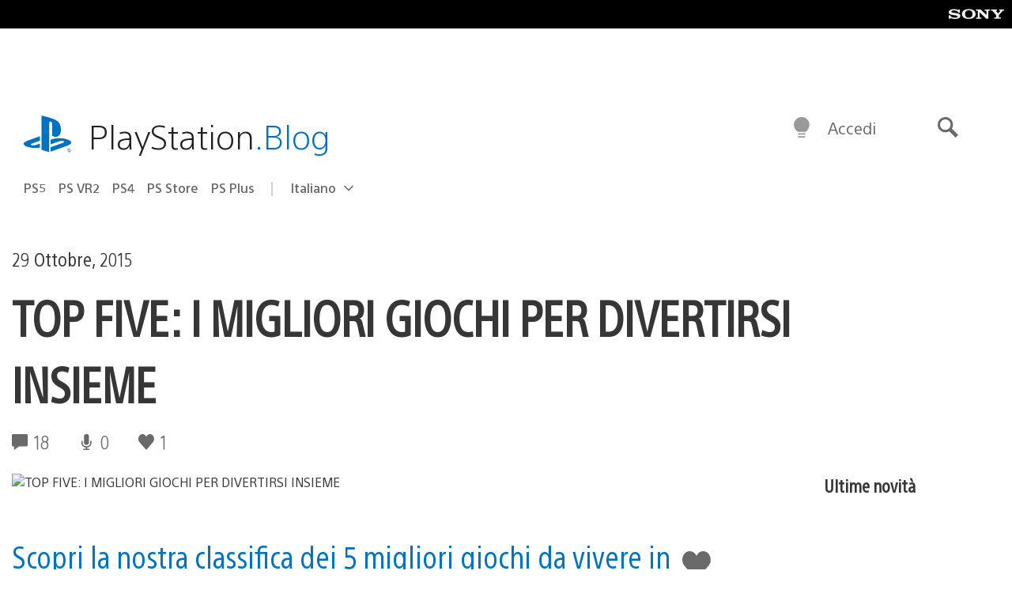

--- FILE ---
content_type: text/html; charset=UTF-8
request_url: https://blog.it.playstation.com/2015/10/29/top-five-i-migliori-giochi-per-divertirsi-insieme-2/
body_size: 32761
content:
<!doctype html>
<html lang="it-IT" prefix="og: http://ogp.me/ns# article: http://ogp.me/ns/article#" class="no-js">
<head>
	<meta charset="UTF-8">
	<meta name="viewport" content="width=device-width, initial-scale=1, minimum-scale=1">
	<link rel="profile" href="http://gmpg.org/xfn/11">

	<script>document.documentElement.classList.remove("no-js");</script>

	<script>
		var currentDarkModeOption = localStorage.getItem( 'darkMode' );

		if ( currentDarkModeOption && currentDarkModeOption === 'dark' ) {
			document.documentElement.classList.add( 'prefers-color-mode-dark' );
		}

		if ( currentDarkModeOption && currentDarkModeOption === 'light' ) {
			document.documentElement.classList.add( 'prefers-color-mode-light' );
		}
	</script>

	<style type="text/css">
		/*! normalize.css v8.0.0 | MIT License | github.com/necolas/normalize.css */
		html{line-height:1.15;-webkit-text-size-adjust:100%}body{margin:0}link{display:none}h1{font-size:2em;margin:0.67em 0}hr{box-sizing:content-box;height:0;overflow:visible}pre{font-family:monospace, monospace;font-size:1em}a{background-color:transparent}abbr[title]{border-bottom:none;text-decoration:underline;-webkit-text-decoration:underline dotted;text-decoration:underline dotted}b,strong{font-weight:bolder}code,kbd,samp{font-family:monospace, monospace;font-size:1em}small{font-size:80%}sub,sup{font-size:75%;line-height:0;position:relative;vertical-align:baseline}sub{bottom:-0.25em}sup{top:-0.5em}img{border-style:none}button,input,optgroup,select,textarea{font-family:inherit;font-size:100%;line-height:1.15;margin:0}button,input{overflow:visible}button,select{text-transform:none}button,[type="button"],[type="reset"],[type="submit"]{-webkit-appearance:button}button::-moz-focus-inner,[type="button"]::-moz-focus-inner,[type="reset"]::-moz-focus-inner,[type="submit"]::-moz-focus-inner{border-style:none;padding:0}button:-moz-focusring,[type="button"]:-moz-focusring,[type="reset"]:-moz-focusring,[type="submit"]:-moz-focusring{outline:1px dotted ButtonText}fieldset{padding:0.35em 0.75em 0.625em}legend{box-sizing:border-box;color:inherit;display:table;max-width:100%;padding:0;white-space:normal}progress{vertical-align:baseline}textarea{overflow:auto}[type="checkbox"],[type="radio"]{box-sizing:border-box;padding:0}[type="number"]::-webkit-inner-spin-button,[type="number"]::-webkit-outer-spin-button{height:auto}[type="search"]{-webkit-appearance:textfield;outline-offset:-2px}[type="search"]::-webkit-search-decoration{-webkit-appearance:none}::-webkit-file-upload-button{-webkit-appearance:button;font:inherit}details{display:block}summary{display:list-item}template{display:none}[hidden]{display:none}
	</style>

	<script type="text/javascript" id="altis-accelerate-accelerate-js-before">
/* <![CDATA[ */
var Altis = Altis || {}; Altis.Analytics = {"Ready":false,"Loaded":false,"Consent":{"CookiePrefix":"wp_consent","Enabled":true,"Allowed":["functional","statistics-anonymous"]},"Config":{"LogEndpoint":"https:\/\/eu.accelerate.altis.cloud\/log","AppId":"a5470797cb9b49b3a8cdb698a4bbcb95","ExcludeBots":true},"Noop":true,"Data":{"Endpoint":{},"AppPackageName":"ilblogitalianodiplaystation","AppVersion":"","SiteName":"Il Blog Italiano di PlayStation","Attributes":{"postType":"post","postId":51409,"author":"psitalia","authorId":"120012591276","blog":"https:\/\/blog.it.playstation.com","network":"https:\/\/blog.playstation.com\/","blogId":12,"networkId":1},"Metrics":{}},"Audiences":[{"id":4063475720,"config":{"include":"all","groups":[{"include":"any","rules":[{"field":"endpoint.Location.Country","operator":"=","value":"AR","type":"string"},{"field":"endpoint.Location.Country","operator":"=","value":"BO","type":"string"},{"field":"endpoint.Location.Country","operator":"=","value":"BR","type":"string"},{"field":"endpoint.Location.Country","operator":"=","value":"CL","type":"string"},{"field":"endpoint.Location.Country","operator":"=","value":"CO","type":"string"},{"field":"endpoint.Location.Country","operator":"=","value":"CR","type":"string"},{"field":"endpoint.Location.Country","operator":"=","value":"DO","type":"string"},{"field":"endpoint.Location.Country","operator":"=","value":"EC","type":"string"},{"field":"endpoint.Location.Country","operator":"=","value":"SV","type":"string"},{"field":"endpoint.Location.Country","operator":"=","value":"GT","type":"string"},{"field":"endpoint.Location.Country","operator":"=","value":"HN","type":"string"},{"field":"endpoint.Location.Country","operator":"=","value":"MX","type":"string"},{"field":"endpoint.Location.Country","operator":"=","value":"NI","type":"string"},{"field":"endpoint.Location.Country","operator":"=","value":"PA","type":"string"},{"field":"endpoint.Location.Country","operator":"=","value":"PY","type":"string"},{"field":"endpoint.Location.Country","operator":"=","value":"PE","type":"string"},{"field":"endpoint.Location.Country","operator":"=","value":"UY","type":"string"},{"field":"endpoint.Location.Country","operator":"=","value":"VE","type":"string"}]}]}},{"id":202360640,"config":{"include":"all","groups":[{"include":"any","rules":[{"field":"endpoint.Location.Country","operator":"=","value":"AE","type":"string"},{"field":"endpoint.Location.Country","operator":"=","value":"AD","type":"string"},{"field":"endpoint.Location.Country","operator":"=","value":"AL","type":"string"},{"field":"endpoint.Location.Country","operator":"=","value":"AM","type":"string"},{"field":"endpoint.Location.Country","operator":"=","value":"AO","type":"string"},{"field":"endpoint.Location.Country","operator":"=","value":"AT","type":"string"},{"field":"endpoint.Location.Country","operator":"=","value":"AU","type":"string"},{"field":"endpoint.Location.Country","operator":"=","value":"AZ","type":"string"},{"field":"endpoint.Location.Country","operator":"=","value":"BA","type":"string"},{"field":"endpoint.Location.Country","operator":"=","value":"BD","type":"string"},{"field":"endpoint.Location.Country","operator":"=","value":"BE","type":"string"},{"field":"endpoint.Location.Country","operator":"=","value":"BG","type":"string"},{"field":"endpoint.Location.Country","operator":"=","value":"BH","type":"string"},{"field":"endpoint.Location.Country","operator":"=","value":"BW","type":"string"},{"field":"endpoint.Location.Country","operator":"=","value":"BY","type":"string"},{"field":"endpoint.Location.Country","operator":"=","value":"CD","type":"string"},{"field":"endpoint.Location.Country","operator":"=","value":"CH","type":"string"},{"field":"endpoint.Location.Country","operator":"=","value":"CM","type":"string"},{"field":"endpoint.Location.Country","operator":"=","value":"CY","type":"string"},{"field":"endpoint.Location.Country","operator":"=","value":"CZ","type":"string"},{"field":"endpoint.Location.Country","operator":"=","value":"DE","type":"string"},{"field":"endpoint.Location.Country","operator":"=","value":"DK","type":"string"},{"field":"endpoint.Location.Country","operator":"=","value":"DJ","type":"string"},{"field":"endpoint.Location.Country","operator":"=","value":"DZ","type":"string"},{"field":"endpoint.Location.Country","operator":"=","value":"EE","type":"string"},{"field":"endpoint.Location.Country","operator":"=","value":"EG","type":"string"},{"field":"endpoint.Location.Country","operator":"=","value":"ES","type":"string"},{"field":"endpoint.Location.Country","operator":"=","value":"ET","type":"string"},{"field":"endpoint.Location.Country","operator":"=","value":"FI","type":"string"},{"field":"endpoint.Location.Country","operator":"=","value":"FJ","type":"string"},{"field":"endpoint.Location.Country","operator":"=","value":"FR","type":"string"},{"field":"endpoint.Location.Country","operator":"=","value":"GB","type":"string"},{"field":"endpoint.Location.Country","operator":"=","value":"GE","type":"string"},{"field":"endpoint.Location.Country","operator":"=","value":"GH","type":"string"},{"field":"endpoint.Location.Country","operator":"=","value":"GI","type":"string"},{"field":"endpoint.Location.Country","operator":"=","value":"GR","type":"string"},{"field":"endpoint.Location.Country","operator":"=","value":"HU","type":"string"},{"field":"endpoint.Location.Country","operator":"=","value":"HR","type":"string"},{"field":"endpoint.Location.Country","operator":"=","value":"IE","type":"string"},{"field":"endpoint.Location.Country","operator":"=","value":"IL","type":"string"},{"field":"endpoint.Location.Country","operator":"=","value":"IN","type":"string"},{"field":"endpoint.Location.Country","operator":"=","value":"IS","type":"string"},{"field":"endpoint.Location.Country","operator":"=","value":"IT","type":"string"},{"field":"endpoint.Location.Country","operator":"=","value":"JO","type":"string"},{"field":"endpoint.Location.Country","operator":"=","value":"KE","type":"string"},{"field":"endpoint.Location.Country","operator":"=","value":"KG","type":"string"},{"field":"endpoint.Location.Country","operator":"=","value":"KW","type":"string"},{"field":"endpoint.Location.Country","operator":"=","value":"KZ","type":"string"},{"field":"endpoint.Location.Country","operator":"=","value":"LB","type":"string"},{"field":"endpoint.Location.Country","operator":"=","value":"LI","type":"string"},{"field":"endpoint.Location.Country","operator":"=","value":"LT","type":"string"},{"field":"endpoint.Location.Country","operator":"=","value":"LU","type":"string"},{"field":"endpoint.Location.Country","operator":"=","value":"LV","type":"string"},{"field":"endpoint.Location.Country","operator":"=","value":"MA","type":"string"},{"field":"endpoint.Location.Country","operator":"=","value":"MC","type":"string"},{"field":"endpoint.Location.Country","operator":"=","value":"MD","type":"string"},{"field":"endpoint.Location.Country","operator":"=","value":"ME","type":"string"},{"field":"endpoint.Location.Country","operator":"=","value":"MG","type":"string"},{"field":"endpoint.Location.Country","operator":"=","value":"MK","type":"string"},{"field":"endpoint.Location.Country","operator":"=","value":"MT","type":"string"},{"field":"endpoint.Location.Country","operator":"=","value":"MU","type":"string"},{"field":"endpoint.Location.Country","operator":"=","value":"MW","type":"string"},{"field":"endpoint.Location.Country","operator":"=","value":"MZ","type":"string"},{"field":"endpoint.Location.Country","operator":"=","value":"NA","type":"string"},{"field":"endpoint.Location.Country","operator":"=","value":"NG","type":"string"},{"field":"endpoint.Location.Country","operator":"=","value":"NL","type":"string"},{"field":"endpoint.Location.Country","operator":"=","value":"NO","type":"string"},{"field":"endpoint.Location.Country","operator":"=","value":"NZ","type":"string"},{"field":"endpoint.Location.Country","operator":"=","value":"OM","type":"string"},{"field":"endpoint.Location.Country","operator":"=","value":"PG","type":"string"},{"field":"endpoint.Location.Country","operator":"=","value":"PK","type":"string"},{"field":"endpoint.Location.Country","operator":"=","value":"PL","type":"string"},{"field":"endpoint.Location.Country","operator":"=","value":"PT","type":"string"},{"field":"endpoint.Location.Country","operator":"=","value":"QA","type":"string"},{"field":"endpoint.Location.Country","operator":"=","value":"RO","type":"string"},{"field":"endpoint.Location.Country","operator":"=","value":"RS","type":"string"},{"field":"endpoint.Location.Country","operator":"=","value":"RU","type":"string"},{"field":"endpoint.Location.Country","operator":"=","value":"SA","type":"string"},{"field":"endpoint.Location.Country","operator":"=","value":"SE","type":"string"},{"field":"endpoint.Location.Country","operator":"=","value":"SI","type":"string"},{"field":"endpoint.Location.Country","operator":"=","value":"SK","type":"string"},{"field":"endpoint.Location.Country","operator":"=","value":"SM","type":"string"},{"field":"endpoint.Location.Country","operator":"=","value":"SN","type":"string"},{"field":"endpoint.Location.Country","operator":"=","value":"SO","type":"string"},{"field":"endpoint.Location.Country","operator":"=","value":"SZ","type":"string"},{"field":"endpoint.Location.Country","operator":"=","value":"TJ","type":"string"},{"field":"endpoint.Location.Country","operator":"=","value":"TM","type":"string"},{"field":"endpoint.Location.Country","operator":"=","value":"TN","type":"string"},{"field":"endpoint.Location.Country","operator":"=","value":"TR","type":"string"},{"field":"endpoint.Location.Country","operator":"=","value":"TZ","type":"string"},{"field":"endpoint.Location.Country","operator":"=","value":"UA","type":"string"},{"field":"endpoint.Location.Country","operator":"=","value":"UG","type":"string"},{"field":"endpoint.Location.Country","operator":"=","value":"UK","type":"string"},{"field":"endpoint.Location.Country","operator":"=","value":"UZ","type":"string"},{"field":"endpoint.Location.Country","operator":"=","value":"VA","type":"string"},{"field":"endpoint.Location.Country","operator":"=","value":"XK","type":"string"},{"field":"endpoint.Location.Country","operator":"=","value":"YE","type":"string"},{"field":"endpoint.Location.Country","operator":"=","value":"ZA","type":"string"},{"field":"endpoint.Location.Country","operator":"=","value":"ZM","type":"string"},{"field":"endpoint.Location.Country","operator":"=","value":"ZW","type":"string"}]}]}},{"id":493781949,"config":{"include":"all","groups":[{"include":"any","rules":[{"field":"endpoint.Location.Country","operator":"=","value":"SG","type":"string"},{"field":"endpoint.Location.Country","operator":"=","value":"ID","type":"string"},{"field":"endpoint.Location.Country","operator":"=","value":"MY","type":"string"},{"field":"endpoint.Location.Country","operator":"=","value":"TH","type":"string"},{"field":"endpoint.Location.Country","operator":"=","value":"PH","type":"string"},{"field":"endpoint.Location.Country","operator":"=","value":"VN","type":"string"}]}]}},{"id":740343651,"config":{"include":"all","groups":[{"include":"any","rules":[{"field":"endpoint.Location.Country","operator":"=","value":"AL","type":"string"},{"field":"endpoint.Location.Country","operator":"=","value":"AT","type":"string"},{"field":"endpoint.Location.Country","operator":"=","value":"BA","type":"string"},{"field":"endpoint.Location.Country","operator":"=","value":"BE","type":"string"},{"field":"endpoint.Location.Country","operator":"=","value":"BG","type":"string"},{"field":"endpoint.Location.Country","operator":"=","value":"CH","type":"string"},{"field":"endpoint.Location.Country","operator":"=","value":"CY","type":"string"},{"field":"endpoint.Location.Country","operator":"=","value":"CZ","type":"string"},{"field":"endpoint.Location.Country","operator":"=","value":"DK","type":"string"},{"field":"endpoint.Location.Country","operator":"=","value":"EE","type":"string"},{"field":"endpoint.Location.Country","operator":"=","value":"ES","type":"string"},{"field":"endpoint.Location.Country","operator":"=","value":"FI","type":"string"},{"field":"endpoint.Location.Country","operator":"=","value":"FR","type":"string"},{"field":"endpoint.Location.Country","operator":"=","value":"GB","type":"string"},{"field":"endpoint.Location.Country","operator":"=","value":"GI","type":"string"},{"field":"endpoint.Location.Country","operator":"=","value":"GR","type":"string"},{"field":"endpoint.Location.Country","operator":"=","value":"HU","type":"string"},{"field":"endpoint.Location.Country","operator":"=","value":"HR","type":"string"},{"field":"endpoint.Location.Country","operator":"=","value":"IE","type":"string"},{"field":"endpoint.Location.Country","operator":"=","value":"IL","type":"string"},{"field":"endpoint.Location.Country","operator":"=","value":"IN","type":"string"},{"field":"endpoint.Location.Country","operator":"=","value":"IS","type":"string"},{"field":"endpoint.Location.Country","operator":"=","value":"IT","type":"string"},{"field":"endpoint.Location.Country","operator":"=","value":"JO","type":"string"},{"field":"endpoint.Location.Country","operator":"=","value":"KW","type":"string"},{"field":"endpoint.Location.Country","operator":"=","value":"LB","type":"string"},{"field":"endpoint.Location.Country","operator":"=","value":"LT","type":"string"},{"field":"endpoint.Location.Country","operator":"=","value":"LU","type":"string"},{"field":"endpoint.Location.Country","operator":"=","value":"LV","type":"string"},{"field":"endpoint.Location.Country","operator":"=","value":"MA","type":"string"},{"field":"endpoint.Location.Country","operator":"=","value":"MC","type":"string"},{"field":"endpoint.Location.Country","operator":"=","value":"MD","type":"string"},{"field":"endpoint.Location.Country","operator":"=","value":"ME","type":"string"},{"field":"endpoint.Location.Country","operator":"=","value":"MK","type":"string"},{"field":"endpoint.Location.Country","operator":"=","value":"MT","type":"string"},{"field":"endpoint.Location.Country","operator":"=","value":"NL","type":"string"},{"field":"endpoint.Location.Country","operator":"=","value":"NO","type":"string"},{"field":"endpoint.Location.Country","operator":"=","value":"OM","type":"string"},{"field":"endpoint.Location.Country","operator":"=","value":"PL","type":"string"},{"field":"endpoint.Location.Country","operator":"=","value":"PT","type":"string"},{"field":"endpoint.Location.Country","operator":"=","value":"QA","type":"string"},{"field":"endpoint.Location.Country","operator":"=","value":"RO","type":"string"},{"field":"endpoint.Location.Country","operator":"=","value":"RS","type":"string"},{"field":"endpoint.Location.Country","operator":"=","value":"SE","type":"string"},{"field":"endpoint.Location.Country","operator":"=","value":"SI","type":"string"},{"field":"endpoint.Location.Country","operator":"=","value":"SK","type":"string"},{"field":"endpoint.Location.Country","operator":"=","value":"SM","type":"string"},{"field":"endpoint.Location.Country","operator":"=","value":"TR","type":"string"},{"field":"endpoint.Location.Country","operator":"=","value":"UA","type":"string"},{"field":"endpoint.Location.Country","operator":"=","value":"UK","type":"string"},{"field":"endpoint.Location.Country","operator":"=","value":"VA","type":"string"}]}]}},{"id":4079745168,"config":{"include":"all","groups":[{"include":"any","rules":[{"field":"endpoint.Location.Country","operator":"=","value":"CA","type":"string"},{"field":"endpoint.Location.Country","operator":"=","value":"US","type":"string"}]}]}}]};Altis.Analytics.onReady = function ( callback ) {if ( Altis.Analytics.Ready ) {callback();} else {window.addEventListener( 'altis.analytics.ready', callback );}};Altis.Analytics.onLoad = function ( callback ) {if ( Altis.Analytics.Loaded ) {callback();} else {window.addEventListener( 'altis.analytics.loaded', callback );}};
/* ]]> */
</script>
<script type="text/javascript" src="https://eu.accelerate.altis.cloud/accelerate.3.5.2.js?ver=7f92e30756165bf9ac7e409812147ada" id="altis-accelerate-accelerate-js" async></script>
<script type="text/javascript" id="altis-accelerate-experiments-js-before">
/* <![CDATA[ */
window.Altis = window.Altis || {};window.Altis.Analytics = window.Altis.Analytics || {};window.Altis.Analytics.Experiments = window.Altis.Analytics.Experiments || {};window.Altis.Analytics.Experiments.BuildURL = "https:\/\/blog.it.playstation.com\/content\/mu-plugins\/altis-accelerate\/build";window.Altis.Analytics.Experiments.Goals = {"engagement":{"name":"engagement","event":"click","label":"Engagement (Default)","selector":"a,input[type=\"button\"],input[type=\"submit\"],input[type=\"image\"],button,area","closest":null,"args":{"validation_message":"You need to add at least one clickable element or a form to track conversions."}},"click_any_link":{"name":"click_any_link","event":"click","label":"Click on any link","selector":"a","closest":null,"args":{"validation_message":"You need to add at least one link to this content to track conversions."}},"submit_form":{"name":"submit_form","event":"submit","label":"Submit a form","selector":"form","closest":null,"args":{"validation_message":"You need to add a form to this content to track conversions."}}};
/* ]]> */
</script>
<script type="text/javascript" src="https://blog.it.playstation.com/content/mu-plugins/altis-accelerate/build/experiments.5a093149.js?ver=7f92e30756165bf9ac7e409812147ada" id="altis-accelerate-experiments-js" async></script>
<title>TOP FIVE: I MIGLIORI GIOCHI PER DIVERTIRSI INSIEME &#8211; Il Blog Italiano di PlayStation</title>
<meta name='robots' content='max-image-preview:large' />
<link rel='preconnect' href='https://cdn.cookielaw.org' />
<link rel="alternate" type="application/rss+xml" title="Il Blog Italiano di PlayStation &raquo; Feed" href="https://blog.it.playstation.com/feed/" />
<link rel="alternate" type="application/rss+xml" title="Il Blog Italiano di PlayStation &raquo; Feed dei commenti" href="https://blog.it.playstation.com/comments/feed/" />
<link rel="alternate" type="application/rss+xml" title="Il Blog Italiano di PlayStation &raquo; TOP FIVE: I MIGLIORI GIOCHI PER DIVERTIRSI INSIEME Feed dei commenti" href="https://blog.it.playstation.com/2015/10/29/top-five-i-migliori-giochi-per-divertirsi-insieme-2/feed/" />
<style id='classic-theme-styles-inline-css' type='text/css'>
/*! This file is auto-generated */
.wp-block-button__link{color:#fff;background-color:#32373c;border-radius:9999px;box-shadow:none;text-decoration:none;padding:calc(.667em + 2px) calc(1.333em + 2px);font-size:1.125em}.wp-block-file__button{background:#32373c;color:#fff;text-decoration:none}
</style>
<style id='global-styles-inline-css' type='text/css'>
:root{--wp--preset--aspect-ratio--square: 1;--wp--preset--aspect-ratio--4-3: 4/3;--wp--preset--aspect-ratio--3-4: 3/4;--wp--preset--aspect-ratio--3-2: 3/2;--wp--preset--aspect-ratio--2-3: 2/3;--wp--preset--aspect-ratio--16-9: 16/9;--wp--preset--aspect-ratio--9-16: 9/16;--wp--preset--color--black: #1f1f1f;--wp--preset--color--cyan-bluish-gray: #abb8c3;--wp--preset--color--white: #fff;--wp--preset--color--pale-pink: #f78da7;--wp--preset--color--vivid-red: #cf2e2e;--wp--preset--color--luminous-vivid-orange: #ff6900;--wp--preset--color--luminous-vivid-amber: #fcb900;--wp--preset--color--light-green-cyan: #7bdcb5;--wp--preset--color--vivid-green-cyan: #00d084;--wp--preset--color--pale-cyan-blue: #8ed1fc;--wp--preset--color--vivid-cyan-blue: #0693e3;--wp--preset--color--vivid-purple: #9b51e0;--wp--preset--color--dark-grey: #363636;--wp--preset--color--grey: #999;--wp--preset--color--satin-blue: #0072c3;--wp--preset--color--light-blue: #00a2ff;--wp--preset--color--dark-blue: #002f67;--wp--preset--color--pale-blue: var( --pale-blue );--wp--preset--gradient--vivid-cyan-blue-to-vivid-purple: linear-gradient(135deg,rgba(6,147,227,1) 0%,rgb(155,81,224) 100%);--wp--preset--gradient--light-green-cyan-to-vivid-green-cyan: linear-gradient(135deg,rgb(122,220,180) 0%,rgb(0,208,130) 100%);--wp--preset--gradient--luminous-vivid-amber-to-luminous-vivid-orange: linear-gradient(135deg,rgba(252,185,0,1) 0%,rgba(255,105,0,1) 100%);--wp--preset--gradient--luminous-vivid-orange-to-vivid-red: linear-gradient(135deg,rgba(255,105,0,1) 0%,rgb(207,46,46) 100%);--wp--preset--gradient--very-light-gray-to-cyan-bluish-gray: linear-gradient(135deg,rgb(238,238,238) 0%,rgb(169,184,195) 100%);--wp--preset--gradient--cool-to-warm-spectrum: linear-gradient(135deg,rgb(74,234,220) 0%,rgb(151,120,209) 20%,rgb(207,42,186) 40%,rgb(238,44,130) 60%,rgb(251,105,98) 80%,rgb(254,248,76) 100%);--wp--preset--gradient--blush-light-purple: linear-gradient(135deg,rgb(255,206,236) 0%,rgb(152,150,240) 100%);--wp--preset--gradient--blush-bordeaux: linear-gradient(135deg,rgb(254,205,165) 0%,rgb(254,45,45) 50%,rgb(107,0,62) 100%);--wp--preset--gradient--luminous-dusk: linear-gradient(135deg,rgb(255,203,112) 0%,rgb(199,81,192) 50%,rgb(65,88,208) 100%);--wp--preset--gradient--pale-ocean: linear-gradient(135deg,rgb(255,245,203) 0%,rgb(182,227,212) 50%,rgb(51,167,181) 100%);--wp--preset--gradient--electric-grass: linear-gradient(135deg,rgb(202,248,128) 0%,rgb(113,206,126) 100%);--wp--preset--gradient--midnight: linear-gradient(135deg,rgb(2,3,129) 0%,rgb(40,116,252) 100%);--wp--preset--font-size--small: 13px;--wp--preset--font-size--medium: 20px;--wp--preset--font-size--large: 36px;--wp--preset--font-size--x-large: 42px;--wp--preset--spacing--20: 0.44rem;--wp--preset--spacing--30: 0.67rem;--wp--preset--spacing--40: 1rem;--wp--preset--spacing--50: 1.5rem;--wp--preset--spacing--60: 2.25rem;--wp--preset--spacing--70: 3.38rem;--wp--preset--spacing--80: 5.06rem;--wp--preset--shadow--natural: 6px 6px 9px rgba(0, 0, 0, 0.2);--wp--preset--shadow--deep: 12px 12px 50px rgba(0, 0, 0, 0.4);--wp--preset--shadow--sharp: 6px 6px 0px rgba(0, 0, 0, 0.2);--wp--preset--shadow--outlined: 6px 6px 0px -3px rgba(255, 255, 255, 1), 6px 6px rgba(0, 0, 0, 1);--wp--preset--shadow--crisp: 6px 6px 0px rgba(0, 0, 0, 1);}:where(.is-layout-flex){gap: 0.5em;}:where(.is-layout-grid){gap: 0.5em;}body .is-layout-flex{display: flex;}.is-layout-flex{flex-wrap: wrap;align-items: center;}.is-layout-flex > :is(*, div){margin: 0;}body .is-layout-grid{display: grid;}.is-layout-grid > :is(*, div){margin: 0;}:where(.wp-block-columns.is-layout-flex){gap: 2em;}:where(.wp-block-columns.is-layout-grid){gap: 2em;}:where(.wp-block-post-template.is-layout-flex){gap: 1.25em;}:where(.wp-block-post-template.is-layout-grid){gap: 1.25em;}.has-black-color{color: var(--wp--preset--color--black) !important;}.has-cyan-bluish-gray-color{color: var(--wp--preset--color--cyan-bluish-gray) !important;}.has-white-color{color: var(--wp--preset--color--white) !important;}.has-pale-pink-color{color: var(--wp--preset--color--pale-pink) !important;}.has-vivid-red-color{color: var(--wp--preset--color--vivid-red) !important;}.has-luminous-vivid-orange-color{color: var(--wp--preset--color--luminous-vivid-orange) !important;}.has-luminous-vivid-amber-color{color: var(--wp--preset--color--luminous-vivid-amber) !important;}.has-light-green-cyan-color{color: var(--wp--preset--color--light-green-cyan) !important;}.has-vivid-green-cyan-color{color: var(--wp--preset--color--vivid-green-cyan) !important;}.has-pale-cyan-blue-color{color: var(--wp--preset--color--pale-cyan-blue) !important;}.has-vivid-cyan-blue-color{color: var(--wp--preset--color--vivid-cyan-blue) !important;}.has-vivid-purple-color{color: var(--wp--preset--color--vivid-purple) !important;}.has-black-background-color{background-color: var(--wp--preset--color--black) !important;}.has-cyan-bluish-gray-background-color{background-color: var(--wp--preset--color--cyan-bluish-gray) !important;}.has-white-background-color{background-color: var(--wp--preset--color--white) !important;}.has-pale-pink-background-color{background-color: var(--wp--preset--color--pale-pink) !important;}.has-vivid-red-background-color{background-color: var(--wp--preset--color--vivid-red) !important;}.has-luminous-vivid-orange-background-color{background-color: var(--wp--preset--color--luminous-vivid-orange) !important;}.has-luminous-vivid-amber-background-color{background-color: var(--wp--preset--color--luminous-vivid-amber) !important;}.has-light-green-cyan-background-color{background-color: var(--wp--preset--color--light-green-cyan) !important;}.has-vivid-green-cyan-background-color{background-color: var(--wp--preset--color--vivid-green-cyan) !important;}.has-pale-cyan-blue-background-color{background-color: var(--wp--preset--color--pale-cyan-blue) !important;}.has-vivid-cyan-blue-background-color{background-color: var(--wp--preset--color--vivid-cyan-blue) !important;}.has-vivid-purple-background-color{background-color: var(--wp--preset--color--vivid-purple) !important;}.has-black-border-color{border-color: var(--wp--preset--color--black) !important;}.has-cyan-bluish-gray-border-color{border-color: var(--wp--preset--color--cyan-bluish-gray) !important;}.has-white-border-color{border-color: var(--wp--preset--color--white) !important;}.has-pale-pink-border-color{border-color: var(--wp--preset--color--pale-pink) !important;}.has-vivid-red-border-color{border-color: var(--wp--preset--color--vivid-red) !important;}.has-luminous-vivid-orange-border-color{border-color: var(--wp--preset--color--luminous-vivid-orange) !important;}.has-luminous-vivid-amber-border-color{border-color: var(--wp--preset--color--luminous-vivid-amber) !important;}.has-light-green-cyan-border-color{border-color: var(--wp--preset--color--light-green-cyan) !important;}.has-vivid-green-cyan-border-color{border-color: var(--wp--preset--color--vivid-green-cyan) !important;}.has-pale-cyan-blue-border-color{border-color: var(--wp--preset--color--pale-cyan-blue) !important;}.has-vivid-cyan-blue-border-color{border-color: var(--wp--preset--color--vivid-cyan-blue) !important;}.has-vivid-purple-border-color{border-color: var(--wp--preset--color--vivid-purple) !important;}.has-vivid-cyan-blue-to-vivid-purple-gradient-background{background: var(--wp--preset--gradient--vivid-cyan-blue-to-vivid-purple) !important;}.has-light-green-cyan-to-vivid-green-cyan-gradient-background{background: var(--wp--preset--gradient--light-green-cyan-to-vivid-green-cyan) !important;}.has-luminous-vivid-amber-to-luminous-vivid-orange-gradient-background{background: var(--wp--preset--gradient--luminous-vivid-amber-to-luminous-vivid-orange) !important;}.has-luminous-vivid-orange-to-vivid-red-gradient-background{background: var(--wp--preset--gradient--luminous-vivid-orange-to-vivid-red) !important;}.has-very-light-gray-to-cyan-bluish-gray-gradient-background{background: var(--wp--preset--gradient--very-light-gray-to-cyan-bluish-gray) !important;}.has-cool-to-warm-spectrum-gradient-background{background: var(--wp--preset--gradient--cool-to-warm-spectrum) !important;}.has-blush-light-purple-gradient-background{background: var(--wp--preset--gradient--blush-light-purple) !important;}.has-blush-bordeaux-gradient-background{background: var(--wp--preset--gradient--blush-bordeaux) !important;}.has-luminous-dusk-gradient-background{background: var(--wp--preset--gradient--luminous-dusk) !important;}.has-pale-ocean-gradient-background{background: var(--wp--preset--gradient--pale-ocean) !important;}.has-electric-grass-gradient-background{background: var(--wp--preset--gradient--electric-grass) !important;}.has-midnight-gradient-background{background: var(--wp--preset--gradient--midnight) !important;}.has-small-font-size{font-size: var(--wp--preset--font-size--small) !important;}.has-medium-font-size{font-size: var(--wp--preset--font-size--medium) !important;}.has-large-font-size{font-size: var(--wp--preset--font-size--large) !important;}.has-x-large-font-size{font-size: var(--wp--preset--font-size--x-large) !important;}
:where(.wp-block-post-template.is-layout-flex){gap: 1.25em;}:where(.wp-block-post-template.is-layout-grid){gap: 1.25em;}
:where(.wp-block-columns.is-layout-flex){gap: 2em;}:where(.wp-block-columns.is-layout-grid){gap: 2em;}
:root :where(.wp-block-pullquote){font-size: 1.5em;line-height: 1.6;}
</style>
<link rel='stylesheet' id='90636bb479094cadfaa00b78250f9e2c-css' integrity='sha384-xFUDp/EkncdIOxQVD+eAwevr9ngEYoY5RhPUrdi84QfY7PtZEJz76g2Vl0L02X/U' href='https://blog.it.playstation.com/content/themes/playstation-2018/css/c598390f7bbb52fd59bf-main.css' type='text/css' media='all' />
<link rel='stylesheet' id='6a55ab14e6cb318ee1f0abc8b5aea525-css' integrity='sha384-7qSCtNZ5uZZFHdCT9oek0ADNGS4hd38qrfSCFLowigHtx3KyKTygpkt1XIhQ4kI/' href='https://blog.it.playstation.com/content/themes/playstation-2018/css/c598390f7bbb52fd59bf-singular.css' type='text/css' media='all' />
<script type="text/javascript" src="https://cdn.cookielaw.org/consent/0194a27f-57a3-7617-afa7-86ca2a2123a3/OtAutoBlock.js?ver=1.0" id="onetrust-cookie-notice-js"></script>
<script type="text/javascript" src="https://cdn.cookielaw.org/scripttemplates/otSDKStub.js?ver=1.0" id="onetrust-stub-js" data-domain-script="0194a27f-57a3-7617-afa7-86ca2a2123a3"></script>
<script type="text/javascript" id="onetrust-stub-js-after">
/* <![CDATA[ */
	const onUserData = new Promise( ( resolve ) => {
		window.addEventListener( 'noUserData', () => {
			resolve( {
				id: null,
				plus: null
			} );
		} );

		window.addEventListener( 'getUserData', ( data ) => {
			userData = data.detail;

			resolve( {
				id: userData?.psnID,
				plus: userData?.psPlus
			} );
		} );
	} );

	window.OptanonWrapper = () => {
		// Convert categories to array.
		const categories = window.OnetrustActiveGroups.split( ',' ).reduce( ( array, e ) => {
			if ( e ) {
				array.push( e );
			}
			return array;
		}, [] );

		const targetingGroupId = 'C0004';
		const performanceGroupId = 'C0002';
		const youTubeGroupId = 'SEU21';

		// Check if the targeting category was consented to.
		if ( categories.includes( targetingGroupId ) ) {
			window.Altis.Analytics.Noop = false;
				if ( ! document.getElementById( 'psn-ga4' ) ) {
		const scriptTag = document.createElement( 'script' );
		scriptTag.setAttribute( 'id', 'psn-ga4' );
		scriptTag.setAttribute( 'src', 'https://www.googletagmanager.com/gtag/js?id=G-BJXNZ5PDHG' );
		scriptTag.setAttribute( 'type', 'text/javascript' );
		scriptTag.setAttribute( 'async', '' );

		document.head.appendChild( scriptTag );
	}

	window.dataLayer = window.dataLayer || [];
	function gtag(){dataLayer.push(arguments);}
	gtag('js', new Date());
	gtag('config', 'G-BJXNZ5PDHG', {});
		(function(i,s,o,g,r,a,m){i['GoogleAnalyticsObject']=r;i[r]=i[r]||function(){(i[r].q=i[r].q||[]).push(arguments)},i[r].l=1*new Date();a=s.createElement(o),m=s.getElementsByTagName(o)[0];a.async=1;a.src=g;m.parentNode.insertBefore(a,m)})(window,document,'script','https://www.google-analytics.com/analytics.js','ga');
	ga('create', 'UA-7880555-16', 'auto');
	ga('send', 'pageview');
			}

		// Check if the performance category was consented to.
		if ( categories.includes( performanceGroupId ) ) {
					if ( ! document.getElementById( 'adobe-analytics' ) ) {
			const scriptTag = document.createElement( 'script' );
			scriptTag.setAttribute( 'id', 'adobe-analytics' );
			scriptTag.setAttribute( 'src', '//assets.adobedtm.com/3dc13bcabc29/51371216b955/launch-e57e603e27e9.min.js' );
			scriptTag.setAttribute( 'type', 'text/javascript' );
			scriptTag.setAttribute( 'async', '' );

			document.head.appendChild( scriptTag );
		}

		onUserData.then( ( user ) => {
			DataLayer.default.pageview({
				primaryCategory: psnAnalytics.primaryCategory,
				pageTypes: {
					'/': 'list',
					'/page/*': 'list',
					'/tag/*': 'list',
					'/category/*': 'list',
					'$//(\/[12]\d{3}\/(0[1-9]|1[0-2])\/(0[1-9]|[12]\d|3[01]))\/(.*)/gi': 'detail',
				},
				app: {
					env: psnAnalytics.app.env,
					name: 'blog',
					version: psnAnalytics.app.version
				},
				locale: psnAnalytics.locale,
				user: user
			} );
		} );

		if ( psnAnalytics.search ) {
			DataLayer.default.search( psnAnalytics.search );
		}
				}

		// Add body class if the YouTube category was consented to.
		if ( categories.includes( youTubeGroupId ) ) {
			document.body.classList.add( 'onetrust-youtube-consent' );
		} else {
			document.body.classList.remove( 'onetrust-youtube-consent' );
		}

		const consentEvent = new CustomEvent( 'wp_listen_for_consent_change', {
			detail: {
				statistics: categories.includes( youTubeGroupId ) ? 'allow' : 'deny'
			},
		} );

		document.dispatchEvent( consentEvent );
	}
	
/* ]]> */
</script>
<link rel="https://api.w.org/" href="https://blog.it.playstation.com/wp-json/" /><link rel="alternate" title="JSON" type="application/json" href="https://blog.it.playstation.com/wp-json/wp/v2/posts/51409" /><link rel="EditURI" type="application/rsd+xml" title="RSD" href="https://blog.it.playstation.com/xmlrpc.php?rsd" />

<link rel="canonical" href="https://blog.it.playstation.com/2015/10/29/top-five-i-migliori-giochi-per-divertirsi-insieme-2/" />
<link rel='shortlink' href='https://blog.it.playstation.com/?p=51409' />
<link rel="alternate" title="oEmbed (JSON)" type="application/json+oembed" href="https://blog.it.playstation.com/wp-json/oembed/1.0/embed?url=https%3A%2F%2Fblog.it.playstation.com%2F2015%2F10%2F29%2Ftop-five-i-migliori-giochi-per-divertirsi-insieme-2%2F" />
<link rel="alternate" title="oEmbed (XML)" type="text/xml+oembed" href="https://blog.it.playstation.com/wp-json/oembed/1.0/embed?url=https%3A%2F%2Fblog.it.playstation.com%2F2015%2F10%2F29%2Ftop-five-i-migliori-giochi-per-divertirsi-insieme-2%2F&#038;format=xml" />
<meta property="og:title" name="og:title" content="TOP FIVE: I MIGLIORI GIOCHI PER DIVERTIRSI INSIEME" />
<meta property="og:type" name="og:type" content="article" />
<meta property="og:image" name="og:image" content="https://blog.it.playstation.com/tachyon/sites/12/2015/10/POST_Blog_multiplayer_TOP_5_940x352px_v02-1.jpg?presign=X-Amz-Content-Sha256%3DUNSIGNED-PAYLOAD%26X-Amz-Security-Token%3DIQoJb3JpZ2luX2VjEJL%252F%252F%252F%252F%252F%252F%252F%252F%252F%252FwEaCXVzLWVhc3QtMSJHMEUCIQCyunSYqTFQ0h7F0tCGofHUtJu4NCKh8HgNVS4m3s%252BtnAIgW36b6nPcUC6Bcb2tCM1w958FZ2q5nJO6y0OYd297PHIq%252FQMIWhAAGgw1Nzc0MTg4MTg0MTMiDNhmX5Gh0ugvOr1MmCraA1URWQeWH8vz08cr53fFZ0ctTCAGhUaodTbdDUeXsTEpGHwPi2MdHRgsfAWhl8SRhbmaQgg9UlfsOrz8Y%252FKnyCyzCA9hf3TLUjQvIdIkdL5QG56qrOjwB9HW6Ikmu%252F35MFE%252FgX933uVFbI1M63l4zmoNW77Qr%252FzrDevwopY4hWmkNTT1BPo5JegGbNHgk1OxpaI8xsSmvaJoFW99Newksoq2kwCNkh18aIl6rmiKs%252FqPoC9iH0A%252F7djmWNy34NDo5b61AjA36dbbdXoBaVG%252BXyeLP%252FuYLMlwqkTcUvJEgT1Y8DR2YUlBH%252BiTbyC4s5FJ5v%252FEWU1OWw566tZerEnibOPZ%252FI2%252BkoIYEtUOecsk3CgcPez%252Bef09NL%252Fjs0o7jogY8iES1X8VGqIOVeE2P56Q%252F8aM6fgRkdaGGedU65iqXEONQH0purUw0Ld42ZgZ3wiS1cSDGNV0wdIyEa3Gz7BW%252F3EmAB0Eb56Q1Uhc4vrqmt6A4iurjXny5Dobsf8q6ebUeBXIsX6sXUgx7YfckBEUrdxFOtWfGiwjPxI%252F%252BViPn0fkKvoEE4QCZACLG6xALNDzTkz5zuMgMFRPhpLDGGimtp%252FVErT2Mrgnf5o2hoAd0IdYffUB1NUP8DtYPzDYxKvLBjqlAdgH0GG5H%252FoTvDQDfdjP0eigNL0uqZGahMNA6vBRH%252BKaPJJ3rBayYMCh0rwj%252F9fhxBgaUAuvGWS5Ci95k3uvxa60l5mnoZ7zgd%252FeVUWcSPGa5jEQwYdysBDtEH3zeAdlReb1q5dbAm8eHaOAUtdPYWbS1hgcrpOFHYY4CfFfrbykp6ArCAhUkK8htHHW2D7T9%252BhuoWzHlyynFsNfL7kytHw9e2uk6Q%253D%253D%26X-Amz-Algorithm%3DAWS4-HMAC-SHA256%26X-Amz-Credential%3DASIAYM4GX6NW32AHLTIB%252F20260117%252Fus-east-1%252Fs3%252Faws4_request%26X-Amz-Date%3D20260117T011728Z%26X-Amz-SignedHeaders%3Dhost%26X-Amz-Expires%3D900%26X-Amz-Signature%3D219dec151e44d20f3f2a560940845e9bacd328ecce7c7c6b991bb698f76f9594" />
<meta property="og:url" name="og:url" content="https://blog.it.playstation.com/2015/10/29/top-five-i-migliori-giochi-per-divertirsi-insieme-2/" />
<meta property="og:description" name="og:description" content="Scopri la nostra classifica dei 5 migliori giochi da vivere in multiplayer" />
<meta property="og:locale" name="og:locale" content="it_IT" />
<meta property="og:site_name" name="og:site_name" content="Il Blog Italiano di PlayStation" />
<meta property="twitter:card" name="twitter:card" content="summary_large_image" />
<meta property="description" name="description" content="Scopri la nostra classifica dei 5 migliori giochi da vivere in multiplayer" />
<meta property="article:tag" name="article:tag" content="call of duty" />
<meta property="article:tag" name="article:tag" content="metal gear solid v" />
<meta property="article:tag" name="article:tag" content="multiplayer" />
<meta property="article:tag" name="article:tag" content="pes 2016" />
<meta property="article:tag" name="article:tag" content="playstation plus" />
<meta property="article:tag" name="article:tag" content="star wars battlefront" />
<meta property="article:section" name="article:section" content="PS Plus" />
<meta property="article:published_time" name="article:published_time" content="2015-10-29T14:58:48+01:00" />
<meta property="article:modified_time" name="article:modified_time" content="2015-10-29T14:58:48+01:00" />
<meta property="article:author" name="article:author" content="https://blog.it.playstation.com/author/psitalia/" />
	<link rel="stylesheet" href="https://blog.it.playstation.com/content/themes/playstation-2018/css/c598390f7bbb52fd59bf-fonts.css" media="print" onload="this.media='all'; this.onload=null;">
	<link rel="icon" href="https://blog.it.playstation.com/tachyon/sites/12/2025/12/3ddb9cc9b0a8558b12a48530b1e24d84509f6451.png?fit=32%2C32" sizes="32x32" />
<link rel="icon" href="https://blog.it.playstation.com/tachyon/sites/12/2025/12/3ddb9cc9b0a8558b12a48530b1e24d84509f6451.png?fit=192%2C192" sizes="192x192" />
<link rel="apple-touch-icon" href="https://blog.it.playstation.com/tachyon/sites/12/2025/12/3ddb9cc9b0a8558b12a48530b1e24d84509f6451.png?fit=180%2C180" />
<meta name="msapplication-TileImage" content="https://blog.it.playstation.com/tachyon/sites/12/2025/12/3ddb9cc9b0a8558b12a48530b1e24d84509f6451.png?fit=270%2C270" />
</head>

<body class="wp-singular post-template-default single single-post postid-51409 single-format-standard wp-theme-playstation-2018">
<div id="page" class="site">
	<a class="skip-link screen-reader-text" href="#primary">Salta al contenuto</a>

	
		<div class="pre-header">
		<div class="sony-banner">
	<a href="https://www.playstation.com"><img src="https://blog.it.playstation.com/content/themes/playstation-2018/images/sonylogo-2x.jpg" alt="playstation.com" class="sony-logo" /></a>
</div>
<div class="page-banner ">
	
<template data-fallback data-parent-id="d0f49c78-3f1c-4340-9aa3-4f2cd7e760d7"><img fetchpriority="high" src="https://blog.it.playstation.com/tachyon/sites/12/2025/12/8b13c50251c1463cb963e9125c329bdceb1041ac.jpg" class="page-banner__takeover-img geolocated-header-image wp-image-128242" srcset="https://blog.it.playstation.com/tachyon/sites/12/2025/12/8b13c50251c1463cb963e9125c329bdceb1041ac.jpg?resize=1900%2C470&amp;zoom=1 1900w, https://blog.it.playstation.com/tachyon/sites/12/2025/12/8b13c50251c1463cb963e9125c329bdceb1041ac.jpg?resize=1900%2C470&amp;zoom=0.76 1444w, https://blog.it.playstation.com/tachyon/sites/12/2025/12/8b13c50251c1463cb963e9125c329bdceb1041ac.jpg?resize=1900%2C470&amp;zoom=0.62 1178w, https://blog.it.playstation.com/tachyon/sites/12/2025/12/8b13c50251c1463cb963e9125c329bdceb1041ac.jpg?resize=1900%2C470&amp;zoom=0.5 950w, https://blog.it.playstation.com/tachyon/sites/12/2025/12/8b13c50251c1463cb963e9125c329bdceb1041ac.jpg?resize=1900%2C470&amp;zoom=0.42 798w, https://blog.it.playstation.com/tachyon/sites/12/2025/12/8b13c50251c1463cb963e9125c329bdceb1041ac.jpg?resize=1900%2C470&amp;zoom=0.32 608w, https://blog.it.playstation.com/tachyon/sites/12/2025/12/8b13c50251c1463cb963e9125c329bdceb1041ac.jpg?resize=1900%2C470&amp;zoom=0.26 494w" sizes="100vw" width="1900" height="470" alt=""></template>
<personalization-block block-id="d0f49c78-3f1c-4340-9aa3-4f2cd7e760d7"></personalization-block></div>
	</div>
	
	<header id="masthead" class="site-header sticky">
		
<nav id="site-navigation" class="navigation__primary above-fold" aria-label="Menu principale">

	<div class="logo-menu-wrap">
	<div class="site-logo-link">
		<a href="https://www.playstation.com" class="playstation-logo">
			<span class="screen-reader-text">playstation.com</span>
				<svg class="icon icon--brand-ps icon--white" aria-hidden="true" viewBox="0 0 20 20" focusable="false" version="1.1">
		<title></title><path d="M1.5 15.51c-1.58-.44-1.84-1.37-1.12-1.9.66-.49 1.8-.86 1.8-.86l4.67-1.66v1.89l-3.36 1.2c-.59.21-.69.51-.2.67.48.16 1.36.11 1.95-.1l1.61-.58v1.69c-.1.02-.22.04-.32.05-1.62.27-3.34.16-5.03-.4zm9.85.2l5.24-1.87c.6-.21.69-.51.2-.67-.48-.16-1.36-.11-1.95.1l-3.49 1.23v-1.96l.2-.07s1.01-.36 2.43-.51c1.42-.16 3.16.02 4.52.54 1.54.49 1.71 1.2 1.32 1.69-.39.49-1.35.84-1.35.84l-7.12 2.56v-1.88zm.62-12.1c2.76.95 3.69 2.13 3.69 4.78 0 2.59-1.6 3.57-3.63 2.59V6.16c0-.57-.1-1.09-.64-1.23-.41-.13-.66.25-.66.81v12.08l-3.26-1.03V2.38c1.39.26 3.41.86 4.5 1.23zm7.25 13.1c0 .04-.01.07-.03.08-.02.02-.06.02-.1.02h-.21v-.21h.22c.03 0 .05 0 .07.01.04.03.05.06.05.1zm.15.48c-.01 0-.02-.02-.02-.03 0-.01-.01-.03-.01-.06V17c0-.05-.01-.08-.03-.1l-.04-.04c.02-.02.04-.03.06-.05.02-.03.03-.07.03-.11 0-.09-.04-.15-.11-.18a.29.29 0 0 0-.14-.03H18.76v.75h.14v-.31h.2c.04 0 .06 0 .08.01.03.01.04.04.04.08l.01.12c0 .03 0 .05.01.06 0 .01.01.02.01.03v.01h.15v-.04l-.03-.01zm-.88-.31c0-.15.06-.29.16-.39a.552.552 0 0 1 .94.39.552.552 0 1 1-.94.39.513.513 0 0 1-.16-.39zm.55.67c.18 0 .35-.07.47-.2a.65.65 0 0 0 0-.94.641.641 0 0 0-.47-.19c-.37 0-.67.3-.67.67 0 .18.07.34.2.47.13.12.29.19.47.19z" fill-rule="evenodd" class="icon-primary-color"/>	</svg>
			</a>
		<a href="https://blog.it.playstation.com" class="blog-title">
			PlayStation<span class="highlight-blog">.Blog</span>
		</a>
	</div>
	<button class="menu-toggle" aria-label="Apri (il) Menù" aria-expanded="false">
		<svg class="icon-menu-toggle" aria-hidden="true" version="1.1" xmlns="http://www.w3.org/2000/svg" xmlns:xlink="http://www.w3.org/1999/xlink" x="0px" y="0px" viewBox="0 0 100 100">
			<g class="svg-menu-toggle">
				<path class="line line-1" d="M5 13h90v14H5z"/>
				<path class="line line-2" d="M5 43h90v14H5z"/>
				<path class="line line-3" d="M5 73h90v14H5z"/>
			</g>
		</svg>
		<span class="screen-reader-text">Menu</span>
	</button>
	<div class="region-menu-wrap flex">
		<div class="primary-menu-container">
			<ul id="primary-menu" class="header__nav"><li id="menu-item-74532" class="menu-item menu-item-type-taxonomy menu-item-object-category menu-item-74532"><a href="https://blog.it.playstation.com/category/playstation-5/">PS5</a></li>
<li id="menu-item-109049" class="menu-item menu-item-type-taxonomy menu-item-object-category menu-item-109049"><a href="https://blog.it.playstation.com/category/ps-vr2/">PS VR2</a></li>
<li id="menu-item-74568" class="menu-item menu-item-type-taxonomy menu-item-object-category menu-item-74568"><a href="https://blog.it.playstation.com/category/playstation-4/">PS4</a></li>
<li id="menu-item-74529" class="menu-item menu-item-type-taxonomy menu-item-object-category menu-item-74529"><a href="https://blog.it.playstation.com/category/ps-store/">PS Store</a></li>
<li id="menu-item-74574" class="menu-item menu-item-type-taxonomy menu-item-object-category menu-item-74574"><a href="https://blog.it.playstation.com/category/ps-plus/">PS Plus</a></li>
</ul>		</div>

		
<div class="site-header__region-selector-wrap">
	<button class="site-header__region-select region-select" aria-expanded="false">
		<span class="screen-reader-text">Seleziona una Regione</span>
		<span class="screen-reader-text">Regione attuale:</span>
		<span class="region-name">Italiano</span>

			<svg class="icon icon--caret-down down-arrow icon-arrow-down icon--16 icon--grey" aria-hidden="true" viewBox="0 0 20 20" focusable="false" version="1.1">
		<title></title><path fill-rule="evenodd" class="icon-primary-color" d="M0 5.8l1.83-1.79L10 12.34l8.17-8.33L20 5.8 10 15.99z"/>	</svg>
		</button>

	
<div class="site-header__region-selector-dropdown region-selector-dropdown">
	<ul class="site-header__region-selector-link-list region-selector-link-list">
					<li class="site-header__region-selector-list-item region-selector-list-item">
				<a href="https://blog.playstation.com/" class="region-link">Inglese</a>			</li>
					<li class="site-header__region-selector-list-item region-selector-list-item">
				<a href="https://blog.fr.playstation.com/" class="region-link">Francese</a>			</li>
					<li class="site-header__region-selector-list-item region-selector-list-item">
				<a href="https://blog.de.playstation.com/" class="region-link">Tedesco</a>			</li>
					<li class="site-header__region-selector-list-item region-selector-list-item">
				<a href="https://blog.ja.playstation.com/" class="region-link">Giapponese</a>			</li>
					<li class="site-header__region-selector-list-item region-selector-list-item">
				<a href="https://blog.ko.playstation.com/" class="region-link">Korean</a>			</li>
					<li class="site-header__region-selector-list-item region-selector-list-item">
				<a href="https://blog.br.playstation.com/" class="region-link">Portoghese (Br)</a>			</li>
					<li class="site-header__region-selector-list-item region-selector-list-item">
				<a href="https://blog.ru.playstation.com/" class="region-link">Russo</a>			</li>
					<li class="site-header__region-selector-list-item region-selector-list-item">
				<a href="https://blog.latam.playstation.com/" class="region-link">Spagnolo (LatAm)</a>			</li>
					<li class="site-header__region-selector-list-item region-selector-list-item">
				<a href="https://blog.es.playstation.com/" class="region-link">Spagnolo (UE)</a>			</li>
					<li class="site-header__region-selector-list-item region-selector-list-item">
				<a href="https://blog.zh-hant.playstation.com/" class="region-link">Traditional Chinese</a>			</li>
			</ul>
</div>
</div>
	</div>
</div>
	<div class="login-search-wrap">
	<div class="dark-mode">
		<div class="dark-mode__message">
			<p class="dark-mode__message--text" aria-live="polite"></p>
		</div>
		<button class="dark-mode__toggle with-tooltip" type="button" aria-label="Attiva/disattiva modalità dark">
				<svg class="icon icon--lightbulb icon--26 icon--" aria-hidden="true" viewBox="0 0 20 20" focusable="false" version="1.1">
		<title></title><path d="M6.3 17.12h7.32v-1.35H6.3v1.35zm0 1.69c0 .66.54 1.19 1.2 1.19h4.93c.66 0 1.19-.53 1.19-1.19v-.25H6.3v.25zM17.55 7.59c0 2.29-1.44 5.07-3.6 6.74H5.98c-2.16-1.67-3.6-4.45-3.6-6.74C2.37 3.4 5.77 0 9.97 0c4.19 0 7.58 3.4 7.58 7.59z" fill-rule="evenodd" class="icon-primary-color"/>	</svg>
			</button>
	</div>
	<span id="js-login-link">
		<a href="https://ca.account.sony.com/api/authz/v3/oauth/authorize?client_id=0399155d-250c-47ab-b77a-228dcafea40d&#038;response_type=code&#038;scope=openid+id_token%3Apsn.basic_claims+user%3AbasicProfile.get+kamaji%3Auser.subscriptions.get&#038;redirect_uri=https%3A%2F%2Fblog.it.playstation.com%2Fwp-admin%2Fadmin-ajax.php%3Faction%3Dhandle_login%26return_to%3Dhttps%253A%252F%252Fblog.it.playstation.com%252F2015%252F10%252F29%252Ftop-five-i-migliori-giochi-per-divertirsi-insieme-2%252F%2523login&#038;service_entity=urn:service-entity:psn" class="login-link">
			Accedi		</a>
	</span>
	<button class="nav-button-search" aria-expanded="false">
			<svg class="icon icon--search icon--26 icon--grey" aria-hidden="true" viewBox="0 0 20 20" focusable="false" version="1.1">
		<title></title><path d="M7.43 12.54c-2.82-.01-5.11-2.29-5.11-5.11 0-2.82 2.29-5.11 5.11-5.11 2.82.01 5.11 2.29 5.11 5.11a5.126 5.126 0 0 1-5.11 5.11zm6.39-1.34c.65-1.11 1.03-2.4 1.03-3.78 0-4.1-3.32-7.42-7.42-7.43A7.437 7.437 0 0 0 0 7.43c0 4.1 3.32 7.42 7.42 7.43 1.38 0 2.67-.38 3.78-1.03L17.38 20 20 17.38l-6.18-6.18z" fill-rule="evenodd" class="icon-primary-color"/>	</svg>
			<span class="screen-reader-text">Cerca</span>
	</button>

	<div class="navigation__search">
	<form class="nav-search-form" method="get" action="https://blog.it.playstation.com/" role="search">
		<label for="search-input" class="screen-reader-text">Cerca nel blog PlayStation</label>
		<input type="text" name="s" id="search-input" required placeholder="Cerca nel blog PlayStation" class="nav-search-form__input">
		<button class="nav-search-form__submit" aria-label="Avvia ricerca">
				<svg class="icon icon--search icon--26 icon--grey" aria-hidden="true" viewBox="0 0 20 20" focusable="false" version="1.1">
		<title></title><path d="M7.43 12.54c-2.82-.01-5.11-2.29-5.11-5.11 0-2.82 2.29-5.11 5.11-5.11 2.82.01 5.11 2.29 5.11 5.11a5.126 5.126 0 0 1-5.11 5.11zm6.39-1.34c.65-1.11 1.03-2.4 1.03-3.78 0-4.1-3.32-7.42-7.42-7.43A7.437 7.437 0 0 0 0 7.43c0 4.1 3.32 7.42 7.42 7.43 1.38 0 2.67-.38 3.78-1.03L17.38 20 20 17.38l-6.18-6.18z" fill-rule="evenodd" class="icon-primary-color"/>	</svg>
			</button>
	</form>
</div>
</div>

</nav>

<div class="mobile-menu-container">

	<div class="mobile-search-container">
	<form class="mobile-search-container__form" method="get" action="https://blog.it.playstation.com/" role="search">
		<label for="mobile-search-input" class="screen-reader-text">Cerca nel blog PlayStation</label>
		<input type="text" name="s" id="mobile-search-input" required placeholder="Cerca nel blog PlayStation" class="mobile-search-container__input">
		<button class="mobile-search-container__submit" aria-label="Avvia ricerca">
				<svg class="icon icon--search icon--26 icon--white" aria-hidden="true" viewBox="0 0 20 20" focusable="false" version="1.1">
		<title></title><path d="M7.43 12.54c-2.82-.01-5.11-2.29-5.11-5.11 0-2.82 2.29-5.11 5.11-5.11 2.82.01 5.11 2.29 5.11 5.11a5.126 5.126 0 0 1-5.11 5.11zm6.39-1.34c.65-1.11 1.03-2.4 1.03-3.78 0-4.1-3.32-7.42-7.42-7.43A7.437 7.437 0 0 0 0 7.43c0 4.1 3.32 7.42 7.42 7.43 1.38 0 2.67-.38 3.78-1.03L17.38 20 20 17.38l-6.18-6.18z" fill-rule="evenodd" class="icon-primary-color"/>	</svg>
			</button>
	</form>
</div>
	<ul id="mobile-menu" class="header__nav--mobile"><li class="menu-item menu-item-type-taxonomy menu-item-object-category menu-item-74532"><a href="https://blog.it.playstation.com/category/playstation-5/">PS5</a></li>
<li class="menu-item menu-item-type-taxonomy menu-item-object-category menu-item-109049"><a href="https://blog.it.playstation.com/category/ps-vr2/">PS VR2</a></li>
<li class="menu-item menu-item-type-taxonomy menu-item-object-category menu-item-74568"><a href="https://blog.it.playstation.com/category/playstation-4/">PS4</a></li>
<li class="menu-item menu-item-type-taxonomy menu-item-object-category menu-item-74529"><a href="https://blog.it.playstation.com/category/ps-store/">PS Store</a></li>
<li class="menu-item menu-item-type-taxonomy menu-item-object-category menu-item-74574"><a href="https://blog.it.playstation.com/category/ps-plus/">PS Plus</a></li>
</ul><div class="mobile-menu-container__user-actions">
			<div class="logged-out-user-actions">
				<svg class="icon icon--brand-ps-circle-color psn-icon" aria-hidden="true" viewBox="0 0 20 20" focusable="false" version="1.1">
		<title></title><g><linearGradient id="brand-ps-circle-colored" gradientUnits="userSpaceOnUse" x1="31.781" y1="-199.975" x2="32.21" y2="-200.591" gradientTransform="matrix(26 0 0 -28 -821 -5597)"><stop offset="0" stop-color="#00c0f3"/><stop offset="1" stop-color="#007dc5"/></linearGradient><path d="M10.29 20c-.94 0-4.26-.23-6.77-2.96C1.27 14.6 1 11.82 1 10.02 1 6.19 2.44 4.16 3.51 3 6.02.23 9.34 0 10.28 0s4.26.23 6.77 2.96c2.24 2.45 2.51 5.22 2.51 7.02 0 3.83-1.44 5.87-2.51 7.02-2.5 2.77-5.82 3-6.76 3z" fill="url(#brand-ps-circle-colored)"/><g fill="#fff"><path d="M9.01 4.61v9.55l2.13.69v-8c0-.37.18-.64.45-.55.36.09.41.45.41.82v3.2c1.31.64 2.35 0 2.35-1.74 0-1.78-.59-2.56-2.4-3.15-.67-.23-2.03-.64-2.94-.82"/><path d="M11.55 13.47l3.44-1.23c.41-.14.45-.32.14-.46-.32-.09-.9-.09-1.27.05l-2.27.82v-1.28l.14-.05s.68-.23 1.58-.32 2.08 0 2.94.37c1 .32 1.13.78.86 1.14-.27.32-.86.55-.86.55l-4.7 1.65v-1.24M5.12 13.34c-1.04-.28-1.22-.92-.72-1.28.45-.32 1.18-.59 1.18-.59l3.03-1.1v1.23l-2.17.78c-.41.13-.46.32-.14.45.32.09.9.09 1.27-.05l1.04-.37v1.14c-.05 0-.14.05-.23.05a7.2 7.2 0 0 1-3.26-.26"/></g><g fill="#fff"><path d="M13.76 14.62h-.27v-.09h.68v.09h-.27v.77h-.14zM14.62 15.39l-.22-.73v.73h-.14v-.86h.18l.27.77.28-.77h.18v.86h-.14v-.73l-.32.73z"/></g></g>	</svg>
				<a href="https://ca.account.sony.com/api/authz/v3/oauth/authorize?client_id=0399155d-250c-47ab-b77a-228dcafea40d&#038;response_type=code&#038;scope=openid+id_token%3Apsn.basic_claims+user%3AbasicProfile.get+kamaji%3Auser.subscriptions.get&#038;redirect_uri=https%3A%2F%2Fblog.it.playstation.com%2Fwp-admin%2Fadmin-ajax.php%3Faction%3Dhandle_login%26return_to%3Dhttps%253A%252F%252Fblog.it.playstation.com%252F2015%252F10%252F29%252Ftop-five-i-migliori-giochi-per-divertirsi-insieme-2%252F%2523login&#038;service_entity=urn:service-entity:psn" class="login-comment">Accedi al commento</a>
		</div>
	</div>

<div class="mobile-menu-container__regions">
	<button class="mobile__region-select region-select" aria-expanded="false">
		<span class="screen-reader-text">Seleziona una Regione</span>
		<span class="screen-reader-text">Regione attuale:</span>
		<span class="region-name">Italiano</span>

			<svg class="icon icon--caret-down down-arrow icon-arrow-down icon--16 icon--white" aria-hidden="true" viewBox="0 0 20 20" focusable="false" version="1.1">
		<title></title><path fill-rule="evenodd" class="icon-primary-color" d="M0 5.8l1.83-1.79L10 12.34l8.17-8.33L20 5.8 10 15.99z"/>	</svg>
		</button>

	
<div class="mobile__region-selector-dropdown region-selector-dropdown">
	<ul class="mobile__region-selector-link-list region-selector-link-list">
					<li class="mobile__region-selector-list-item region-selector-list-item">
				<a href="https://blog.playstation.com/" class="region-link">Inglese</a>			</li>
					<li class="mobile__region-selector-list-item region-selector-list-item">
				<a href="https://blog.fr.playstation.com/" class="region-link">Francese</a>			</li>
					<li class="mobile__region-selector-list-item region-selector-list-item">
				<a href="https://blog.de.playstation.com/" class="region-link">Tedesco</a>			</li>
					<li class="mobile__region-selector-list-item region-selector-list-item">
				<a href="https://blog.ja.playstation.com/" class="region-link">Giapponese</a>			</li>
					<li class="mobile__region-selector-list-item region-selector-list-item">
				<a href="https://blog.ko.playstation.com/" class="region-link">Korean</a>			</li>
					<li class="mobile__region-selector-list-item region-selector-list-item">
				<a href="https://blog.br.playstation.com/" class="region-link">Portoghese (Br)</a>			</li>
					<li class="mobile__region-selector-list-item region-selector-list-item">
				<a href="https://blog.ru.playstation.com/" class="region-link">Russo</a>			</li>
					<li class="mobile__region-selector-list-item region-selector-list-item">
				<a href="https://blog.latam.playstation.com/" class="region-link">Spagnolo (LatAm)</a>			</li>
					<li class="mobile__region-selector-list-item region-selector-list-item">
				<a href="https://blog.es.playstation.com/" class="region-link">Spagnolo (UE)</a>			</li>
					<li class="mobile__region-selector-list-item region-selector-list-item">
				<a href="https://blog.zh-hant.playstation.com/" class="region-link">Traditional Chinese</a>			</li>
			</ul>
</div>
</div>
</div>
	</header>
		<main id="primary" class="site-main">
			<article id="post-51409" class="post-single post-51409 post type-post status-publish format-standard has-post-thumbnail hentry category-ps-plus category-playstation-4 tag-call-of-duty tag-metal-gear-solid-v tag-multiplayer tag-pes-2016 tag-playstation-plus tag-star-wars-battlefront">

				<div class="container article-header-container">
					<div class="post-single__header">

	<span class="post-single__date ">
		<span class="posted-on"><time class="entry-date published updated" datetime="2015-10-29T14:58:48+01:00">29 Ottobre, 2015</time> </span>	</span>

	<h1 class="post-single__title">TOP FIVE: I MIGLIORI GIOCHI PER DIVERTIRSI INSIEME</h1>
	<div class="post-single__meta">
	<span class="post-single__comments with-tooltip" aria-label="18 commenti">
			<svg class="icon icon--comment-solid icon--12 icon--grey" aria-hidden="true" viewBox="0 0 20 20" focusable="false" version="1.1">
		<title></title><path d="M8.98 15.48h9.52a1.499 1.499 0 0 0 1.5-1.5V1.33C20 1.34 20 0 18.49 0H1.51C.67 0 0 .67 0 1.51v12.47c0 .83.67 1.51 1.51 1.51h1.31v4.52l6.16-4.53z" class="icon-primary-color"/>	</svg>
	18	</span>
		<span class="post-single__author-comments with-tooltip" aria-label="Risposte dell&#039;autore">
			<svg class="icon icon--microphone icon--12 icon--grey" aria-hidden="true" viewBox="0 0 20 20" focusable="false" version="1.1">
		<title></title><path d="M11.14 16.86a5.86 5.86 0 0 0 5.59-5.85V8.5h-1.61v2.51c0 2.35-1.91 4.24-4.25 4.25H9.79c-2.35 0-4.25-1.9-4.25-4.25V8.5H3.93v2.51a5.86 5.86 0 0 0 5.59 5.85v1.53H6.45V20h7.75v-1.61h-3.06v-1.53z" class="icon-primary-color"/><path d="M13.42 10.94V2.62A2.628 2.628 0 0 0 10.8 0h-.94C9.17 0 8.5.27 8.01.76s-.77 1.16-.77 1.85v8.32c0 .69.28 1.36.77 1.85s1.16.77 1.85.76h.94c.69 0 1.36-.28 1.85-.77.49-.48.77-1.14.77-1.83z" class="icon-primary-color"/>	</svg>
	0	</span>
	
<span
	class="post-single__likes js-like-count with-tooltip"
	data-post-id="51409"
	aria-label="1 Mi piace"
>
		<svg class="icon icon--heart icon--12 icon--grey" aria-hidden="true" viewBox="0 0 20 20" focusable="false" version="1.1">
		<title></title><path d="M18.38 1.77C17.43.68 16.12 0 14.67 0c-1.45 0-2.76.68-3.71 1.77-.41.47-.73 1.03-.99 1.64-.27-.61-.59-1.17-1-1.64C8.02.68 6.7 0 5.25 0 3.8 0 2.49.68 1.54 1.77.59 2.87 0 4.37 0 6.04c0 1.67.59 3.18 1.54 4.27L9.96 20l8.42-9.69c.95-1.09 1.54-2.6 1.54-4.27 0-1.67-.59-3.17-1.54-4.27" fill-rule="evenodd" class="icon-primary-color"/>	</svg>
	1</span>
</div>
</div>
				</div>

				<div class="container split-width-container article-content-container">

					<div class="article-main-section">

						<div class="post-single__featured-asset">
	<img fetchpriority="high" width="940" height="352" src="https://blog.it.playstation.com/tachyon/sites/12/2015/10/POST_Blog_multiplayer_TOP_5_940x352px_v02-1.jpg?presign=X-Amz-Content-Sha256%3DUNSIGNED-PAYLOAD%26X-Amz-Security-Token%3DIQoJb3JpZ2luX2VjEJL%252F%252F%252F%252F%252F%252F%252F%252F%252F%252FwEaCXVzLWVhc3QtMSJHMEUCIQCyunSYqTFQ0h7F0tCGofHUtJu4NCKh8HgNVS4m3s%252BtnAIgW36b6nPcUC6Bcb2tCM1w958FZ2q5nJO6y0OYd297PHIq%252FQMIWhAAGgw1Nzc0MTg4MTg0MTMiDNhmX5Gh0ugvOr1MmCraA1URWQeWH8vz08cr53fFZ0ctTCAGhUaodTbdDUeXsTEpGHwPi2MdHRgsfAWhl8SRhbmaQgg9UlfsOrz8Y%252FKnyCyzCA9hf3TLUjQvIdIkdL5QG56qrOjwB9HW6Ikmu%252F35MFE%252FgX933uVFbI1M63l4zmoNW77Qr%252FzrDevwopY4hWmkNTT1BPo5JegGbNHgk1OxpaI8xsSmvaJoFW99Newksoq2kwCNkh18aIl6rmiKs%252FqPoC9iH0A%252F7djmWNy34NDo5b61AjA36dbbdXoBaVG%252BXyeLP%252FuYLMlwqkTcUvJEgT1Y8DR2YUlBH%252BiTbyC4s5FJ5v%252FEWU1OWw566tZerEnibOPZ%252FI2%252BkoIYEtUOecsk3CgcPez%252Bef09NL%252Fjs0o7jogY8iES1X8VGqIOVeE2P56Q%252F8aM6fgRkdaGGedU65iqXEONQH0purUw0Ld42ZgZ3wiS1cSDGNV0wdIyEa3Gz7BW%252F3EmAB0Eb56Q1Uhc4vrqmt6A4iurjXny5Dobsf8q6ebUeBXIsX6sXUgx7YfckBEUrdxFOtWfGiwjPxI%252F%252BViPn0fkKvoEE4QCZACLG6xALNDzTkz5zuMgMFRPhpLDGGimtp%252FVErT2Mrgnf5o2hoAd0IdYffUB1NUP8DtYPzDYxKvLBjqlAdgH0GG5H%252FoTvDQDfdjP0eigNL0uqZGahMNA6vBRH%252BKaPJJ3rBayYMCh0rwj%252F9fhxBgaUAuvGWS5Ci95k3uvxa60l5mnoZ7zgd%252FeVUWcSPGa5jEQwYdysBDtEH3zeAdlReb1q5dbAm8eHaOAUtdPYWbS1hgcrpOFHYY4CfFfrbykp6ArCAhUkK8htHHW2D7T9%252BhuoWzHlyynFsNfL7kytHw9e2uk6Q%253D%253D%26X-Amz-Algorithm%3DAWS4-HMAC-SHA256%26X-Amz-Credential%3DASIAYM4GX6NW32AHLTIB%252F20260117%252Fus-east-1%252Fs3%252Faws4_request%26X-Amz-Date%3D20260117T011728Z%26X-Amz-SignedHeaders%3Dhost%26X-Amz-Expires%3D900%26X-Amz-Signature%3D219dec151e44d20f3f2a560940845e9bacd328ecce7c7c6b991bb698f76f9594" class="featured-asset skip-lazy wp-image-51421 wp-post-image" alt="TOP FIVE: I MIGLIORI GIOCHI PER DIVERTIRSI INSIEME" sizes="(min-width: 1170px) 936px, (min-width: 960px) 80vw, 100vw" decoding="async" fetchpriority="high" srcset="https://blog.it.playstation.com/tachyon/sites/12/2015/10/POST_Blog_multiplayer_TOP_5_940x352px_v02-1.jpg?presign=X-Amz-Content-Sha256%3DUNSIGNED-PAYLOAD%26X-Amz-Security-Token%3DIQoJb3JpZ2luX2VjEJL%252F%252F%252F%252F%252F%252F%252F%252F%252F%252FwEaCXVzLWVhc3QtMSJHMEUCIQCyunSYqTFQ0h7F0tCGofHUtJu4NCKh8HgNVS4m3s%252BtnAIgW36b6nPcUC6Bcb2tCM1w958FZ2q5nJO6y0OYd297PHIq%252FQMIWhAAGgw1Nzc0MTg4MTg0MTMiDNhmX5Gh0ugvOr1MmCraA1URWQeWH8vz08cr53fFZ0ctTCAGhUaodTbdDUeXsTEpGHwPi2MdHRgsfAWhl8SRhbmaQgg9UlfsOrz8Y%252FKnyCyzCA9hf3TLUjQvIdIkdL5QG56qrOjwB9HW6Ikmu%252F35MFE%252FgX933uVFbI1M63l4zmoNW77Qr%252FzrDevwopY4hWmkNTT1BPo5JegGbNHgk1OxpaI8xsSmvaJoFW99Newksoq2kwCNkh18aIl6rmiKs%252FqPoC9iH0A%252F7djmWNy34NDo5b61AjA36dbbdXoBaVG%252BXyeLP%252FuYLMlwqkTcUvJEgT1Y8DR2YUlBH%252BiTbyC4s5FJ5v%252FEWU1OWw566tZerEnibOPZ%252FI2%252BkoIYEtUOecsk3CgcPez%252Bef09NL%252Fjs0o7jogY8iES1X8VGqIOVeE2P56Q%252F8aM6fgRkdaGGedU65iqXEONQH0purUw0Ld42ZgZ3wiS1cSDGNV0wdIyEa3Gz7BW%252F3EmAB0Eb56Q1Uhc4vrqmt6A4iurjXny5Dobsf8q6ebUeBXIsX6sXUgx7YfckBEUrdxFOtWfGiwjPxI%252F%252BViPn0fkKvoEE4QCZACLG6xALNDzTkz5zuMgMFRPhpLDGGimtp%252FVErT2Mrgnf5o2hoAd0IdYffUB1NUP8DtYPzDYxKvLBjqlAdgH0GG5H%252FoTvDQDfdjP0eigNL0uqZGahMNA6vBRH%252BKaPJJ3rBayYMCh0rwj%252F9fhxBgaUAuvGWS5Ci95k3uvxa60l5mnoZ7zgd%252FeVUWcSPGa5jEQwYdysBDtEH3zeAdlReb1q5dbAm8eHaOAUtdPYWbS1hgcrpOFHYY4CfFfrbykp6ArCAhUkK8htHHW2D7T9%252BhuoWzHlyynFsNfL7kytHw9e2uk6Q%253D%253D%26X-Amz-Algorithm%3DAWS4-HMAC-SHA256%26X-Amz-Credential%3DASIAYM4GX6NW32AHLTIB%252F20260117%252Fus-east-1%252Fs3%252Faws4_request%26X-Amz-Date%3D20260117T011728Z%26X-Amz-SignedHeaders%3Dhost%26X-Amz-Expires%3D900%26X-Amz-Signature%3D219dec151e44d20f3f2a560940845e9bacd328ecce7c7c6b991bb698f76f9594&amp;resize=940%2C352&amp;zoom=1 940w, https://blog.it.playstation.com/tachyon/sites/12/2015/10/POST_Blog_multiplayer_TOP_5_940x352px_v02-1.jpg?presign=X-Amz-Content-Sha256%3DUNSIGNED-PAYLOAD%26X-Amz-Security-Token%3DIQoJb3JpZ2luX2VjEJL%252F%252F%252F%252F%252F%252F%252F%252F%252F%252FwEaCXVzLWVhc3QtMSJHMEUCIQCyunSYqTFQ0h7F0tCGofHUtJu4NCKh8HgNVS4m3s%252BtnAIgW36b6nPcUC6Bcb2tCM1w958FZ2q5nJO6y0OYd297PHIq%252FQMIWhAAGgw1Nzc0MTg4MTg0MTMiDNhmX5Gh0ugvOr1MmCraA1URWQeWH8vz08cr53fFZ0ctTCAGhUaodTbdDUeXsTEpGHwPi2MdHRgsfAWhl8SRhbmaQgg9UlfsOrz8Y%252FKnyCyzCA9hf3TLUjQvIdIkdL5QG56qrOjwB9HW6Ikmu%252F35MFE%252FgX933uVFbI1M63l4zmoNW77Qr%252FzrDevwopY4hWmkNTT1BPo5JegGbNHgk1OxpaI8xsSmvaJoFW99Newksoq2kwCNkh18aIl6rmiKs%252FqPoC9iH0A%252F7djmWNy34NDo5b61AjA36dbbdXoBaVG%252BXyeLP%252FuYLMlwqkTcUvJEgT1Y8DR2YUlBH%252BiTbyC4s5FJ5v%252FEWU1OWw566tZerEnibOPZ%252FI2%252BkoIYEtUOecsk3CgcPez%252Bef09NL%252Fjs0o7jogY8iES1X8VGqIOVeE2P56Q%252F8aM6fgRkdaGGedU65iqXEONQH0purUw0Ld42ZgZ3wiS1cSDGNV0wdIyEa3Gz7BW%252F3EmAB0Eb56Q1Uhc4vrqmt6A4iurjXny5Dobsf8q6ebUeBXIsX6sXUgx7YfckBEUrdxFOtWfGiwjPxI%252F%252BViPn0fkKvoEE4QCZACLG6xALNDzTkz5zuMgMFRPhpLDGGimtp%252FVErT2Mrgnf5o2hoAd0IdYffUB1NUP8DtYPzDYxKvLBjqlAdgH0GG5H%252FoTvDQDfdjP0eigNL0uqZGahMNA6vBRH%252BKaPJJ3rBayYMCh0rwj%252F9fhxBgaUAuvGWS5Ci95k3uvxa60l5mnoZ7zgd%252FeVUWcSPGa5jEQwYdysBDtEH3zeAdlReb1q5dbAm8eHaOAUtdPYWbS1hgcrpOFHYY4CfFfrbykp6ArCAhUkK8htHHW2D7T9%252BhuoWzHlyynFsNfL7kytHw9e2uk6Q%253D%253D%26X-Amz-Algorithm%3DAWS4-HMAC-SHA256%26X-Amz-Credential%3DASIAYM4GX6NW32AHLTIB%252F20260117%252Fus-east-1%252Fs3%252Faws4_request%26X-Amz-Date%3D20260117T011728Z%26X-Amz-SignedHeaders%3Dhost%26X-Amz-Expires%3D900%26X-Amz-Signature%3D219dec151e44d20f3f2a560940845e9bacd328ecce7c7c6b991bb698f76f9594&amp;resize=940%2C352&amp;zoom=0.83 780w, https://blog.it.playstation.com/tachyon/sites/12/2015/10/POST_Blog_multiplayer_TOP_5_940x352px_v02-1.jpg?presign=X-Amz-Content-Sha256%3DUNSIGNED-PAYLOAD%26X-Amz-Security-Token%3DIQoJb3JpZ2luX2VjEJL%252F%252F%252F%252F%252F%252F%252F%252F%252F%252FwEaCXVzLWVhc3QtMSJHMEUCIQCyunSYqTFQ0h7F0tCGofHUtJu4NCKh8HgNVS4m3s%252BtnAIgW36b6nPcUC6Bcb2tCM1w958FZ2q5nJO6y0OYd297PHIq%252FQMIWhAAGgw1Nzc0MTg4MTg0MTMiDNhmX5Gh0ugvOr1MmCraA1URWQeWH8vz08cr53fFZ0ctTCAGhUaodTbdDUeXsTEpGHwPi2MdHRgsfAWhl8SRhbmaQgg9UlfsOrz8Y%252FKnyCyzCA9hf3TLUjQvIdIkdL5QG56qrOjwB9HW6Ikmu%252F35MFE%252FgX933uVFbI1M63l4zmoNW77Qr%252FzrDevwopY4hWmkNTT1BPo5JegGbNHgk1OxpaI8xsSmvaJoFW99Newksoq2kwCNkh18aIl6rmiKs%252FqPoC9iH0A%252F7djmWNy34NDo5b61AjA36dbbdXoBaVG%252BXyeLP%252FuYLMlwqkTcUvJEgT1Y8DR2YUlBH%252BiTbyC4s5FJ5v%252FEWU1OWw566tZerEnibOPZ%252FI2%252BkoIYEtUOecsk3CgcPez%252Bef09NL%252Fjs0o7jogY8iES1X8VGqIOVeE2P56Q%252F8aM6fgRkdaGGedU65iqXEONQH0purUw0Ld42ZgZ3wiS1cSDGNV0wdIyEa3Gz7BW%252F3EmAB0Eb56Q1Uhc4vrqmt6A4iurjXny5Dobsf8q6ebUeBXIsX6sXUgx7YfckBEUrdxFOtWfGiwjPxI%252F%252BViPn0fkKvoEE4QCZACLG6xALNDzTkz5zuMgMFRPhpLDGGimtp%252FVErT2Mrgnf5o2hoAd0IdYffUB1NUP8DtYPzDYxKvLBjqlAdgH0GG5H%252FoTvDQDfdjP0eigNL0uqZGahMNA6vBRH%252BKaPJJ3rBayYMCh0rwj%252F9fhxBgaUAuvGWS5Ci95k3uvxa60l5mnoZ7zgd%252FeVUWcSPGa5jEQwYdysBDtEH3zeAdlReb1q5dbAm8eHaOAUtdPYWbS1hgcrpOFHYY4CfFfrbykp6ArCAhUkK8htHHW2D7T9%252BhuoWzHlyynFsNfL7kytHw9e2uk6Q%253D%253D%26X-Amz-Algorithm%3DAWS4-HMAC-SHA256%26X-Amz-Credential%3DASIAYM4GX6NW32AHLTIB%252F20260117%252Fus-east-1%252Fs3%252Faws4_request%26X-Amz-Date%3D20260117T011728Z%26X-Amz-SignedHeaders%3Dhost%26X-Amz-Expires%3D900%26X-Amz-Signature%3D219dec151e44d20f3f2a560940845e9bacd328ecce7c7c6b991bb698f76f9594&amp;resize=940%2C352&amp;zoom=0.64 602w, https://blog.it.playstation.com/tachyon/sites/12/2015/10/POST_Blog_multiplayer_TOP_5_940x352px_v02-1.jpg?presign=X-Amz-Content-Sha256%3DUNSIGNED-PAYLOAD%26X-Amz-Security-Token%3DIQoJb3JpZ2luX2VjEJL%252F%252F%252F%252F%252F%252F%252F%252F%252F%252FwEaCXVzLWVhc3QtMSJHMEUCIQCyunSYqTFQ0h7F0tCGofHUtJu4NCKh8HgNVS4m3s%252BtnAIgW36b6nPcUC6Bcb2tCM1w958FZ2q5nJO6y0OYd297PHIq%252FQMIWhAAGgw1Nzc0MTg4MTg0MTMiDNhmX5Gh0ugvOr1MmCraA1URWQeWH8vz08cr53fFZ0ctTCAGhUaodTbdDUeXsTEpGHwPi2MdHRgsfAWhl8SRhbmaQgg9UlfsOrz8Y%252FKnyCyzCA9hf3TLUjQvIdIkdL5QG56qrOjwB9HW6Ikmu%252F35MFE%252FgX933uVFbI1M63l4zmoNW77Qr%252FzrDevwopY4hWmkNTT1BPo5JegGbNHgk1OxpaI8xsSmvaJoFW99Newksoq2kwCNkh18aIl6rmiKs%252FqPoC9iH0A%252F7djmWNy34NDo5b61AjA36dbbdXoBaVG%252BXyeLP%252FuYLMlwqkTcUvJEgT1Y8DR2YUlBH%252BiTbyC4s5FJ5v%252FEWU1OWw566tZerEnibOPZ%252FI2%252BkoIYEtUOecsk3CgcPez%252Bef09NL%252Fjs0o7jogY8iES1X8VGqIOVeE2P56Q%252F8aM6fgRkdaGGedU65iqXEONQH0purUw0Ld42ZgZ3wiS1cSDGNV0wdIyEa3Gz7BW%252F3EmAB0Eb56Q1Uhc4vrqmt6A4iurjXny5Dobsf8q6ebUeBXIsX6sXUgx7YfckBEUrdxFOtWfGiwjPxI%252F%252BViPn0fkKvoEE4QCZACLG6xALNDzTkz5zuMgMFRPhpLDGGimtp%252FVErT2Mrgnf5o2hoAd0IdYffUB1NUP8DtYPzDYxKvLBjqlAdgH0GG5H%252FoTvDQDfdjP0eigNL0uqZGahMNA6vBRH%252BKaPJJ3rBayYMCh0rwj%252F9fhxBgaUAuvGWS5Ci95k3uvxa60l5mnoZ7zgd%252FeVUWcSPGa5jEQwYdysBDtEH3zeAdlReb1q5dbAm8eHaOAUtdPYWbS1hgcrpOFHYY4CfFfrbykp6ArCAhUkK8htHHW2D7T9%252BhuoWzHlyynFsNfL7kytHw9e2uk6Q%253D%253D%26X-Amz-Algorithm%3DAWS4-HMAC-SHA256%26X-Amz-Credential%3DASIAYM4GX6NW32AHLTIB%252F20260117%252Fus-east-1%252Fs3%252Faws4_request%26X-Amz-Date%3D20260117T011728Z%26X-Amz-SignedHeaders%3Dhost%26X-Amz-Expires%3D900%26X-Amz-Signature%3D219dec151e44d20f3f2a560940845e9bacd328ecce7c7c6b991bb698f76f9594&amp;resize=940%2C352&amp;zoom=0.52 489w" /></div>

						<div class="post-like-share sticky">
							<button class="js-like-button like-this__button with-tooltip" aria-label="Mi piace" data-post-id="51409" data-button-type="post-single">
	<span class="screen-reader-text">Mi piace</span>
		<svg class="icon icon--heart icon--36 icon--grey" aria-hidden="true" viewBox="0 0 20 20" focusable="false" version="1.1">
		<title></title><path d="M18.38 1.77C17.43.68 16.12 0 14.67 0c-1.45 0-2.76.68-3.71 1.77-.41.47-.73 1.03-.99 1.64-.27-.61-.59-1.17-1-1.64C8.02.68 6.7 0 5.25 0 3.8 0 2.49.68 1.54 1.77.59 2.87 0 4.37 0 6.04c0 1.67.59 3.18 1.54 4.27L9.96 20l8.42-9.69c.95-1.09 1.54-2.6 1.54-4.27 0-1.67-.59-3.17-1.54-4.27" fill-rule="evenodd" class="icon-primary-color"/>	</svg>
	</button>
						</div>
						<div class="sub-header-wrap">
							<div class="sub-header-wrap__primary">
																	<p class="post-single__sub-header-text">
										Scopri la nostra classifica dei 5 migliori giochi da vivere in multiplayer									</p>
																<div class="post-single__bylines">
									<div class="bylines__item flex align-items-center">
	<div class="post-single__author-byline">
		<img class="avatar avatar-40 photo" src="https://blog.it.playstation.com/tachyon/sites/12/2020/05/unnamed-file-8.png?presign=X-Amz-Content-Sha256%3DUNSIGNED-PAYLOAD%26X-Amz-Security-Token%3DIQoJb3JpZ2luX2VjEJL%252F%252F%252F%252F%252F%252F%252F%252F%252F%252FwEaCXVzLWVhc3QtMSJHMEUCIQCyunSYqTFQ0h7F0tCGofHUtJu4NCKh8HgNVS4m3s%252BtnAIgW36b6nPcUC6Bcb2tCM1w958FZ2q5nJO6y0OYd297PHIq%252FQMIWhAAGgw1Nzc0MTg4MTg0MTMiDNhmX5Gh0ugvOr1MmCraA1URWQeWH8vz08cr53fFZ0ctTCAGhUaodTbdDUeXsTEpGHwPi2MdHRgsfAWhl8SRhbmaQgg9UlfsOrz8Y%252FKnyCyzCA9hf3TLUjQvIdIkdL5QG56qrOjwB9HW6Ikmu%252F35MFE%252FgX933uVFbI1M63l4zmoNW77Qr%252FzrDevwopY4hWmkNTT1BPo5JegGbNHgk1OxpaI8xsSmvaJoFW99Newksoq2kwCNkh18aIl6rmiKs%252FqPoC9iH0A%252F7djmWNy34NDo5b61AjA36dbbdXoBaVG%252BXyeLP%252FuYLMlwqkTcUvJEgT1Y8DR2YUlBH%252BiTbyC4s5FJ5v%252FEWU1OWw566tZerEnibOPZ%252FI2%252BkoIYEtUOecsk3CgcPez%252Bef09NL%252Fjs0o7jogY8iES1X8VGqIOVeE2P56Q%252F8aM6fgRkdaGGedU65iqXEONQH0purUw0Ld42ZgZ3wiS1cSDGNV0wdIyEa3Gz7BW%252F3EmAB0Eb56Q1Uhc4vrqmt6A4iurjXny5Dobsf8q6ebUeBXIsX6sXUgx7YfckBEUrdxFOtWfGiwjPxI%252F%252BViPn0fkKvoEE4QCZACLG6xALNDzTkz5zuMgMFRPhpLDGGimtp%252FVErT2Mrgnf5o2hoAd0IdYffUB1NUP8DtYPzDYxKvLBjqlAdgH0GG5H%252FoTvDQDfdjP0eigNL0uqZGahMNA6vBRH%252BKaPJJ3rBayYMCh0rwj%252F9fhxBgaUAuvGWS5Ci95k3uvxa60l5mnoZ7zgd%252FeVUWcSPGa5jEQwYdysBDtEH3zeAdlReb1q5dbAm8eHaOAUtdPYWbS1hgcrpOFHYY4CfFfrbykp6ArCAhUkK8htHHW2D7T9%252BhuoWzHlyynFsNfL7kytHw9e2uk6Q%253D%253D%26X-Amz-Algorithm%3DAWS4-HMAC-SHA256%26X-Amz-Credential%3DASIAYM4GX6NW32AHLTIB%252F20260117%252Fus-east-1%252Fs3%252Faws4_request%26X-Amz-Date%3D20260117T011728Z%26X-Amz-SignedHeaders%3Dhost%26X-Amz-Expires%3D900%26X-Amz-Signature%3Dd4973c6e8946f2cc0d7051d8b06d2a150bd7a78e5d422d362b66ceea3e6c5696&#038;fit=40%2C40" alt="" />
		<div>
		<a class="author-name" href="https://blog.it.playstation.com/author/psitalia/" alt="
			Articoli di			">
				psitalia			</a>
			<span class="author-description">
				PlayStation Italia			<span>
		</div>
	</div>
	</div>
								</div>
							</div>
						</div>
						<div class="post-single__content single__content entry-content">
							<p>Ciao a tutti i fan di PlayStation!<br />
Sta arrivando l&#8217;inverno, e noi vogliamo suggerirvi il modo migliore per divertirvi insieme ai vostri amici&#8230; senza uscire di casa! Come? Grazie ai migliori giochi da vivere in multiplayer!</p>
<p>Siete pronti alla sfida?</p>
<ol>
<ol>
<li><strong>METAL GEAR SOLID V: THE PHANTOM PAIN</strong></li>
</ol>
</ol>
<p>Dopo il successo di Metal Gear Solid 4, Kojima torna con il suo ultimo capolavoro uscito il 1 settembre 2015: <strong>Metal Gear Solid V: The Phantom Pain</strong>. Il nuovo capitolo &#232; capace di sconvolgere le basi stesse dei precedenti e offrire un&#8217;esperienza in multiplayer inedita e originale.</p>
<p>Tutto si concentra attorno alla Mother Base, personalizzabile con nuove strutture e piattaforme che servono per accrescere fondi e ricercare armi o gadget da utilizzare durante le missioni.</p>
<p>Nella versione multiplayer &#232; possibile invadere le basi avversarie e attuare le difese come se fossero vere e proprie missioni. Per questo &#232; necessario personalizzare le proprie basi, attuando tutta una serie di difese come sistemi di sicurezza, reclutare guardie armate da posizionare in punti strategici, disporre telecamere e torri di sorveglianza.</p>
<p>La vera sfida del nuovo capitolo di Metal Gear Solid &#232; proprio questa: sferrare attacchi agli altri giocatori e rendere la propria base inviolabile.</p>
<ol>
<ol>
<li><strong>CALL OF DUTY: BLACK OPS 2</strong></li>
</ol>
</ol>
<p>Al secondo posto troviamo un grande classico: <strong>Call of Duty</strong>. L&#8217;ultimo capitolo, <strong>Black Ops 3</strong>, ambientato nel prossimo futuro, offre la possibilit&#224; di utilizzare tutte le armi e gli equipaggiamenti resi possibili dalla tecnologia del 2025.</p>
<p>La modalit&#224; multiplayer permette di creare una classe combinando &#8220;10 oggetti qualsiasi&#8221; aprendo cos&#236; la strada ad infinite possibilit&#224;. Inoltre, il nuovo sistema di punti ricompensa i giocatori che aiutano la propria squadra a vincere la partita. Sappiamo bene che l&#8217;unione fa la forza, e per noi COD resta sempre uno dei migliori videogame per divertirsi con gli amici.</p>
<ol>
<ol>
<li><strong>STAR WARS BATTLEFRONT</strong></li>
</ol>
</ol>
<p>L&#8217;uscita del nuovo capitolo di Star Wars &#232; prevista per il 17 novembre 2015 ed &#232; un dato di fatto: la forza scorre potente nel gioco di squadra! Vi sveliamo in anteprima qualche dritta per la versione multiplayer. I combattimenti pi&#249; avvincenti si svolgeranno sui pianeti pi&#249; famosi della serie. Ad esempio, i ghiacci di Hoth saranno l&#8217;arena di gioco dove due squadre, una imperiale e una dei ribelli, combatteranno per assicurarsi la vittoria. Ed &#232; proprio qui che entra in gioco la vostra strategia: la presenza di due squadre spinge in direzione del coordinamento tattico. Inoltre gli utenti potranno giocare in modalit&#224; cooperativa, due giocatori dovranno collaborare a stretto contatto, scambiandosi armi e oggetti, e coordinandosi in maniera da poter affrontare le varie missioni.</p>
<p>Siete pronti per il lato oscuro?</p>
<ol>
<ol>
<li><strong>DESTINY: IL RE DEI CORROTTI</strong></li>
</ol>
</ol>
<p>Destiny &#232; il videogioco che fa del multiplayer il cuore pulsante delle sue avventure. L&#8217;ultimo capitolo, <strong>Il Re dei Corrotti</strong>, offre, oltre alle missioni della storia principale, diverse modalit&#224; multigiocatore come le partite in Player versus Player o i Raid per squadre da tre giocatori. Le sfide diventano sempre pi&#249; impegnative ma la ricompensa sar&#224; speciale come le armi uniche o le armature esotiche. Insomma, &#232; il videogioco perfetto per player sempre pi&#249; affiatati!</p>
<ol>
<li><strong>PES 2016</strong></li>
</ol>
<p>Non poteva mancare un titolo dedicato agli amanti del calcio! L&#8217;esperienza in multiplayer di <strong>PES 2016</strong>, uno dei migliori titoli sportivi di sempre, &#232; davvero incredibile. La gestione dell&#8217;uno contro uno si &#232; rinnovata. Una nuova meccanica conferisce un movimento pi&#249; armonico in attacco e, allo stesso tempo, d&#224; alla difesa gli strumenti necessari per contrastare l&#8217;avversario. Anche le nuove dinamiche legate alle collisioni sono pi&#249; avvincenti e realistiche e consentono ai giocatori di mostrare la propria personalit&#224;. Avete schierato la vostra rosa di campioni?</p>
<p>Adesso che conoscete i nostri migliori titoli da vivere in multiplayer siamo curiosi di sapere quali sono i vostri! Stupiteci con le vostre proposte! E ricordatevi che giocare INSIEME &#200; ANCORA MEGLIO.</p>
						</div>
							<svg class="icon icon--ps-grid icon--grey" aria-hidden="true" viewBox="0 0 20 20" focusable="false" version="1.1">
		<title></title><g fill-rule="evenodd" clip-rule="evenodd" transform="translate(183)"><path d="M-181.78,7.77h6.14V1.63h-6.14V7.77z M-182.93,8.91h8.43V0.48h-8.43V8.91z" class="icon-primary-color icon--part-1"/><path d="M-168.26,2.16l3.35,5.66h-6.56L-168.26,2.16z M-168.28,0l-5.04,8.91H-163L-168.28,0z" class="icon-primary-color icon--part-2"/><polygon points="-174.57,11.48 -175.44,10.6 -178.81,13.97 -182.12,10.66 -183,11.54 -179.69,14.85 -182.97,18.13 -182.1,19.01 -178.81,15.73 -175.47,19.07 -174.59,18.2 -177.94,14.85" class="icon-primary-color icon--part-3"/><path d="M-168.27,18.17c1.88,0,3.4-1.52,3.4-3.4s-1.52-3.4-3.4-3.4s-3.4,1.52-3.4,3.4S-170.15,18.17-168.27,18.17z M-168.27,10.14c2.56,0,4.63,2.07,4.63,4.63c0,2.56-2.07,4.63-4.63,4.63c-2.56,0-4.63-2.07-4.63-4.63C-172.9,12.21-170.83,10.14-168.27,10.14z" class="icon-primary-color icon--part-4" /></g>	</svg>
							<div class="post-footer">
															<div class="post-footer__tags">
									<a class="post-tag" href="https://blog.it.playstation.com/tag/call-of-duty/">call of duty</a><a class="post-tag" href="https://blog.it.playstation.com/tag/metal-gear-solid-v/">metal gear solid v</a><a class="post-tag" href="https://blog.it.playstation.com/tag/multiplayer/">multiplayer</a><a class="post-tag" href="https://blog.it.playstation.com/tag/pes-2016/">pes 2016</a><a class="post-tag" href="https://blog.it.playstation.com/tag/playstation-plus/">playstation plus</a><a class="post-tag" href="https://blog.it.playstation.com/tag/star-wars-battlefront/">star wars battlefront</a>								</div>
															<p class="post-footer__like-this">
								<span class="like-this">Ti è piaciuto?</span>
								<button class="js-like-button like-this__button with-tooltip" aria-label="Mi piace" data-post-id="51409" data-button-type="post-single">
	<span class="screen-reader-text">Mi piace</span>
		<svg class="icon icon--heart icon--36 icon--grey" aria-hidden="true" viewBox="0 0 20 20" focusable="false" version="1.1">
		<title></title><path d="M18.38 1.77C17.43.68 16.12 0 14.67 0c-1.45 0-2.76.68-3.71 1.77-.41.47-.73 1.03-.99 1.64-.27-.61-.59-1.17-1-1.64C8.02.68 6.7 0 5.25 0 3.8 0 2.49.68 1.54 1.77.59 2.87 0 4.37 0 6.04c0 1.67.59 3.18 1.54 4.27L9.96 20l8.42-9.69c.95-1.09 1.54-2.6 1.54-4.27 0-1.67-.59-3.17-1.54-4.27" fill-rule="evenodd" class="icon-primary-color"/>	</svg>
	</button>
							</p>
						</div>
					</div>
					<aside class="sidebar post-sidebar sticky">
	<div id="playstation_latest_news-3" class="widget widget_playstation_latest_news">		<h2 class="widget__title">
			Ultime novità		</h2>
					<div class="latest-news">
									<a class="latest-news-item__link" href="https://blog.it.playstation.com/2026/01/16/resoconto-hands-on-di-yakuza-kiwami-3-dark-ties/">
						<span class="post-card__image-link">
						<img width="1088" height="612" src="https://blog.it.playstation.com/content/themes/playstation-2018/images/placeholder.svg" class="latest-news-item__image wp-post-image lazy" alt="" decoding="async" data-src="https://blog.it.playstation.com/tachyon/sites/12/2026/01/8fb2accb31d427da52e7279ee3795e997c909a4d.jpg?resize=1088%2C612&amp;crop_strategy=smart" data-srcset="https://blog.it.playstation.com/tachyon/sites/12/2026/01/8fb2accb31d427da52e7279ee3795e997c909a4d.jpg?resize=1088%2C612&amp;crop_strategy=smart&amp;zoom=1 1088w, https://blog.it.playstation.com/tachyon/sites/12/2026/01/8fb2accb31d427da52e7279ee3795e997c909a4d.jpg?resize=1088%2C612&amp;crop_strategy=smart&amp;zoom=0.99 1077w, https://blog.it.playstation.com/tachyon/sites/12/2026/01/8fb2accb31d427da52e7279ee3795e997c909a4d.jpg?resize=1088%2C612&amp;crop_strategy=smart&amp;zoom=0.75 816w, https://blog.it.playstation.com/tachyon/sites/12/2026/01/8fb2accb31d427da52e7279ee3795e997c909a4d.jpg?resize=1088%2C612&amp;crop_strategy=smart&amp;zoom=0.61 664w, https://blog.it.playstation.com/tachyon/sites/12/2026/01/8fb2accb31d427da52e7279ee3795e997c909a4d.jpg?resize=1088%2C612&amp;crop_strategy=smart&amp;zoom=0.49 533w, https://blog.it.playstation.com/tachyon/sites/12/2026/01/8fb2accb31d427da52e7279ee3795e997c909a4d.jpg?resize=1088%2C612&amp;crop_strategy=smart&amp;zoom=0.41 446w, https://blog.it.playstation.com/tachyon/sites/12/2026/01/8fb2accb31d427da52e7279ee3795e997c909a4d.jpg?resize=1088%2C612&amp;crop_strategy=smart&amp;zoom=0.32 348w, https://blog.it.playstation.com/tachyon/sites/12/2026/01/8fb2accb31d427da52e7279ee3795e997c909a4d.jpg?resize=1088%2C612&amp;crop_strategy=smart&amp;zoom=0.25 272w" data-sizes="(min-width: 1440px) 240px, (min-width: 960px) 20vw, 50vw" />						</span>

						<span class="post-card__content">
						Resoconto hands-on di Yakuza Kiwami 3 &amp; Dark Ties						</span>
					</a>
										<a class="latest-news-item__link" href="https://blog.it.playstation.com/2026/01/14/catalogo-dei-giochi-playstation-plus-di-gennaio-resident-evil-village-like-a-dragon-infinite-wealth-expeditions-a-mudrunner-game-e-molto-altro-ancora/">
						<span class="post-card__image-link">
						<img width="1088" height="612" src="https://blog.it.playstation.com/content/themes/playstation-2018/images/placeholder.svg" class="latest-news-item__image wp-post-image lazy" alt="" decoding="async" data-src="https://blog.it.playstation.com/tachyon/sites/12/2086/01/d4698a4b73b6075bddcacae15aae6036da77917f-scaled.jpg?resize=1088%2C612&amp;crop_strategy=smart" data-srcset="https://blog.it.playstation.com/tachyon/sites/12/2086/01/d4698a4b73b6075bddcacae15aae6036da77917f-scaled.jpg?resize=1088%2C612&amp;crop_strategy=smart&amp;zoom=1 1088w, https://blog.it.playstation.com/tachyon/sites/12/2086/01/d4698a4b73b6075bddcacae15aae6036da77917f-scaled.jpg?resize=1088%2C612&amp;crop_strategy=smart&amp;zoom=0.75 816w, https://blog.it.playstation.com/tachyon/sites/12/2086/01/d4698a4b73b6075bddcacae15aae6036da77917f-scaled.jpg?resize=1088%2C612&amp;crop_strategy=smart&amp;zoom=0.57 620w, https://blog.it.playstation.com/tachyon/sites/12/2086/01/d4698a4b73b6075bddcacae15aae6036da77917f-scaled.jpg?resize=1088%2C612&amp;crop_strategy=smart&amp;zoom=0.46 500w, https://blog.it.playstation.com/tachyon/sites/12/2086/01/d4698a4b73b6075bddcacae15aae6036da77917f-scaled.jpg?resize=1088%2C612&amp;crop_strategy=smart&amp;zoom=0.37 403w, https://blog.it.playstation.com/tachyon/sites/12/2086/01/d4698a4b73b6075bddcacae15aae6036da77917f-scaled.jpg?resize=1088%2C612&amp;crop_strategy=smart&amp;zoom=0.31 337w, https://blog.it.playstation.com/tachyon/sites/12/2086/01/d4698a4b73b6075bddcacae15aae6036da77917f-scaled.jpg?resize=1088%2C612&amp;crop_strategy=smart&amp;zoom=0.24 261w, https://blog.it.playstation.com/tachyon/sites/12/2086/01/d4698a4b73b6075bddcacae15aae6036da77917f-scaled.jpg?resize=1088%2C612&amp;crop_strategy=smart&amp;zoom=0.19 207w" data-sizes="(min-width: 1440px) 240px, (min-width: 960px) 20vw, 50vw" />						</span>

						<span class="post-card__content">
						Catalogo dei giochi PlayStation Plus di gennaio: Resident Evil Village, Like a Dragon: Infinite Wealth, Expeditions: A MudRunner Game e molto altro ancora						</span>
					</a>
										<a class="latest-news-item__link" href="https://blog.it.playstation.com/2026/01/14/i-top-download-del-playstation-store-del-2025/">
						<span class="post-card__image-link">
						<img width="1088" height="612" src="https://blog.it.playstation.com/content/themes/playstation-2018/images/placeholder.svg" class="latest-news-item__image wp-post-image lazy" alt="" decoding="async" loading="lazy" data-src="https://blog.it.playstation.com/tachyon/sites/12/2086/01/616ec98e3f6efb6f82366ee3b5ef3fa3ca6b86d3.jpg?resize=1088%2C612&amp;crop_strategy=smart" data-srcset="https://blog.it.playstation.com/tachyon/sites/12/2086/01/616ec98e3f6efb6f82366ee3b5ef3fa3ca6b86d3.jpg?resize=1088%2C612&amp;crop_strategy=smart&amp;zoom=1 1088w, https://blog.it.playstation.com/tachyon/sites/12/2086/01/616ec98e3f6efb6f82366ee3b5ef3fa3ca6b86d3.jpg?resize=1088%2C612&amp;crop_strategy=smart&amp;zoom=0.99 1077w, https://blog.it.playstation.com/tachyon/sites/12/2086/01/616ec98e3f6efb6f82366ee3b5ef3fa3ca6b86d3.jpg?resize=1088%2C612&amp;crop_strategy=smart&amp;zoom=0.75 816w, https://blog.it.playstation.com/tachyon/sites/12/2086/01/616ec98e3f6efb6f82366ee3b5ef3fa3ca6b86d3.jpg?resize=1088%2C612&amp;crop_strategy=smart&amp;zoom=0.61 664w, https://blog.it.playstation.com/tachyon/sites/12/2086/01/616ec98e3f6efb6f82366ee3b5ef3fa3ca6b86d3.jpg?resize=1088%2C612&amp;crop_strategy=smart&amp;zoom=0.49 533w, https://blog.it.playstation.com/tachyon/sites/12/2086/01/616ec98e3f6efb6f82366ee3b5ef3fa3ca6b86d3.jpg?resize=1088%2C612&amp;crop_strategy=smart&amp;zoom=0.41 446w, https://blog.it.playstation.com/tachyon/sites/12/2086/01/616ec98e3f6efb6f82366ee3b5ef3fa3ca6b86d3.jpg?resize=1088%2C612&amp;crop_strategy=smart&amp;zoom=0.32 348w, https://blog.it.playstation.com/tachyon/sites/12/2086/01/616ec98e3f6efb6f82366ee3b5ef3fa3ca6b86d3.jpg?resize=1088%2C612&amp;crop_strategy=smart&amp;zoom=0.25 272w" data-sizes="(min-width: 1440px) 240px, (min-width: 960px) 20vw, 50vw" />						</span>

						<span class="post-card__content">
						I top download del PlayStation Store del 2025						</span>
					</a>
										<a class="latest-news-item__link" href="https://blog.it.playstation.com/2026/01/14/dieci-titoli-rapidi-da-giocare-inclusi-con-playstation-plus/">
						<span class="post-card__image-link">
						<img width="1088" height="612" src="https://blog.it.playstation.com/content/themes/playstation-2018/images/placeholder.svg" class="latest-news-item__image wp-post-image lazy" alt="" decoding="async" loading="lazy" data-src="https://blog.it.playstation.com/tachyon/sites/12/2086/01/608795447db3d5beda6d0e4e6a5c89ef99e87f1f.jpg?resize=1088%2C612&amp;crop_strategy=smart" data-srcset="https://blog.it.playstation.com/tachyon/sites/12/2086/01/608795447db3d5beda6d0e4e6a5c89ef99e87f1f.jpg?resize=1088%2C612&amp;crop_strategy=smart&amp;zoom=1 1088w, https://blog.it.playstation.com/tachyon/sites/12/2086/01/608795447db3d5beda6d0e4e6a5c89ef99e87f1f.jpg?resize=1088%2C612&amp;crop_strategy=smart&amp;zoom=0.99 1077w, https://blog.it.playstation.com/tachyon/sites/12/2086/01/608795447db3d5beda6d0e4e6a5c89ef99e87f1f.jpg?resize=1088%2C612&amp;crop_strategy=smart&amp;zoom=0.75 816w, https://blog.it.playstation.com/tachyon/sites/12/2086/01/608795447db3d5beda6d0e4e6a5c89ef99e87f1f.jpg?resize=1088%2C612&amp;crop_strategy=smart&amp;zoom=0.61 664w, https://blog.it.playstation.com/tachyon/sites/12/2086/01/608795447db3d5beda6d0e4e6a5c89ef99e87f1f.jpg?resize=1088%2C612&amp;crop_strategy=smart&amp;zoom=0.49 533w, https://blog.it.playstation.com/tachyon/sites/12/2086/01/608795447db3d5beda6d0e4e6a5c89ef99e87f1f.jpg?resize=1088%2C612&amp;crop_strategy=smart&amp;zoom=0.41 446w, https://blog.it.playstation.com/tachyon/sites/12/2086/01/608795447db3d5beda6d0e4e6a5c89ef99e87f1f.jpg?resize=1088%2C612&amp;crop_strategy=smart&amp;zoom=0.32 348w, https://blog.it.playstation.com/tachyon/sites/12/2086/01/608795447db3d5beda6d0e4e6a5c89ef99e87f1f.jpg?resize=1088%2C612&amp;crop_strategy=smart&amp;zoom=0.25 272w" data-sizes="(min-width: 1440px) 240px, (min-width: 960px) 20vw, 50vw" />						</span>

						<span class="post-card__content">
						Dieci titoli rapidi da giocare, inclusi con PlayStation Plus						</span>
					</a>
								</div>
			</div></aside>
				</div>
			</article>
			
<div id="comments" class="comments__area">
			<div class="comments__header container">
			<h2 class="no-comments">I commenti sono chiusi.</h2>
		</div>
		
	<div class="container">
			<div class="comments__container-header">
		<div class="comments__count-and-replies">
			<p class="comments__comments-count">
				<span class="number-of">18</span> Commenti			</p>
					</div>

			</div>
		<ul
		class="comment-list comment-list-container"
		data-post="51409"
	></ul>
	<div class="loading-indicator">
			<svg class="icon icon--ps-grid icon--grey" aria-hidden="true" viewBox="0 0 20 20" focusable="false" version="1.1">
		<title></title><g fill-rule="evenodd" clip-rule="evenodd" transform="translate(183)"><path d="M-181.78,7.77h6.14V1.63h-6.14V7.77z M-182.93,8.91h8.43V0.48h-8.43V8.91z" class="icon-primary-color icon--part-1"/><path d="M-168.26,2.16l3.35,5.66h-6.56L-168.26,2.16z M-168.28,0l-5.04,8.91H-163L-168.28,0z" class="icon-primary-color icon--part-2"/><polygon points="-174.57,11.48 -175.44,10.6 -178.81,13.97 -182.12,10.66 -183,11.54 -179.69,14.85 -182.97,18.13 -182.1,19.01 -178.81,15.73 -175.47,19.07 -174.59,18.2 -177.94,14.85" class="icon-primary-color icon--part-3"/><path d="M-168.27,18.17c1.88,0,3.4-1.52,3.4-3.4s-1.52-3.4-3.4-3.4s-3.4,1.52-3.4,3.4S-170.15,18.17-168.27,18.17z M-168.27,10.14c2.56,0,4.63,2.07,4.63,4.63c0,2.56-2.07,4.63-4.63,4.63c-2.56,0-4.63-2.07-4.63-4.63C-172.9,12.21-170.83,10.14-168.27,10.14z" class="icon-primary-color icon--part-4" /></g>	</svg>
			<br />
		Loading More Comments	</div>
		<div class="comments__container-footer">
			</div>
	
			</div>
</div><!-- #comments -->

			<div class="container">
				<section class="content-section trending-posts">
	<h2 class="content-section__title">Articoli di tendenza</h2>

	<div class="four-across-grid">
		<article class="post-card four-across-grid__post-card post-119358 post type-post status-publish format-standard has-post-thumbnail hentry category-playstation-5 tag-playstation-5-pro tag-ps5-pro">

	<a href="https://blog.it.playstation.com/2024/09/12/ti-presentiamo-playstation-5-pro-il-modo-piu-spettacolare-di-giocare-su-playstation/" class="post-card__image-link" tabindex="-1" aria-hidden="true" rel="bookmark"><div class="post-card__featured-asset">
	<img width="1088" height="612" src="https://blog.it.playstation.com/content/themes/playstation-2018/images/placeholder.svg" class="post-card__image wp-image-119367 wp-post-image lazy" alt="Ti presentiamo PlayStation 5 Pro, il modo più spettacolare di giocare su PlayStation" decoding="async" loading="lazy" data-src="https://blog.it.playstation.com/tachyon/sites/12/2024/09/12ca335f82c2494fba1235a59aac4be90ef742a0.jpg?resize=1088%2C612&amp;crop_strategy=smart" data-srcset="https://blog.it.playstation.com/tachyon/sites/12/2024/09/12ca335f82c2494fba1235a59aac4be90ef742a0.jpg?resize=1088%2C612&amp;crop_strategy=smart&amp;zoom=1 1088w, https://blog.it.playstation.com/tachyon/sites/12/2024/09/12ca335f82c2494fba1235a59aac4be90ef742a0.jpg?resize=1088%2C612&amp;crop_strategy=smart&amp;zoom=0.99 1077w, https://blog.it.playstation.com/tachyon/sites/12/2024/09/12ca335f82c2494fba1235a59aac4be90ef742a0.jpg?resize=1088%2C612&amp;crop_strategy=smart&amp;zoom=0.75 816w, https://blog.it.playstation.com/tachyon/sites/12/2024/09/12ca335f82c2494fba1235a59aac4be90ef742a0.jpg?resize=1088%2C612&amp;crop_strategy=smart&amp;zoom=0.61 664w, https://blog.it.playstation.com/tachyon/sites/12/2024/09/12ca335f82c2494fba1235a59aac4be90ef742a0.jpg?resize=1088%2C612&amp;crop_strategy=smart&amp;zoom=0.49 533w, https://blog.it.playstation.com/tachyon/sites/12/2024/09/12ca335f82c2494fba1235a59aac4be90ef742a0.jpg?resize=1088%2C612&amp;crop_strategy=smart&amp;zoom=0.41 446w, https://blog.it.playstation.com/tachyon/sites/12/2024/09/12ca335f82c2494fba1235a59aac4be90ef742a0.jpg?resize=1088%2C612&amp;crop_strategy=smart&amp;zoom=0.32 348w, https://blog.it.playstation.com/tachyon/sites/12/2024/09/12ca335f82c2494fba1235a59aac4be90ef742a0.jpg?resize=1088%2C612&amp;crop_strategy=smart&amp;zoom=0.25 272w" data-sizes="(min-width: 1430px) 275px, (min-width: 1170px) 20vw, (min-width: 960px) 40vw, 50vw" /></div>
</a>
	<div class="post-card__content">

		<h3 class="post-card__title">
			<a href="https://blog.it.playstation.com/2024/09/12/ti-presentiamo-playstation-5-pro-il-modo-piu-spettacolare-di-giocare-su-playstation/" class="post-card__title-link">
				Ti presentiamo PlayStation 5 Pro, il modo più spettacolare di giocare su PlayStation			</a>
		</h3>

		
		<div class="post-card__bylines">
							<div class="post-card__author">
					<img class="avatar avatar-40 photo" src="https://blog.it.playstation.com/tachyon/sites/12/2022/01/2ece5c42759e4d4ece3964e33262e02973d84c1a.png?presign=X-Amz-Content-Sha256%3DUNSIGNED-PAYLOAD%26X-Amz-Security-Token%3DIQoJb3JpZ2luX2VjEJL%252F%252F%252F%252F%252F%252F%252F%252F%252F%252FwEaCXVzLWVhc3QtMSJHMEUCIQCyunSYqTFQ0h7F0tCGofHUtJu4NCKh8HgNVS4m3s%252BtnAIgW36b6nPcUC6Bcb2tCM1w958FZ2q5nJO6y0OYd297PHIq%252FQMIWhAAGgw1Nzc0MTg4MTg0MTMiDNhmX5Gh0ugvOr1MmCraA1URWQeWH8vz08cr53fFZ0ctTCAGhUaodTbdDUeXsTEpGHwPi2MdHRgsfAWhl8SRhbmaQgg9UlfsOrz8Y%252FKnyCyzCA9hf3TLUjQvIdIkdL5QG56qrOjwB9HW6Ikmu%252F35MFE%252FgX933uVFbI1M63l4zmoNW77Qr%252FzrDevwopY4hWmkNTT1BPo5JegGbNHgk1OxpaI8xsSmvaJoFW99Newksoq2kwCNkh18aIl6rmiKs%252FqPoC9iH0A%252F7djmWNy34NDo5b61AjA36dbbdXoBaVG%252BXyeLP%252FuYLMlwqkTcUvJEgT1Y8DR2YUlBH%252BiTbyC4s5FJ5v%252FEWU1OWw566tZerEnibOPZ%252FI2%252BkoIYEtUOecsk3CgcPez%252Bef09NL%252Fjs0o7jogY8iES1X8VGqIOVeE2P56Q%252F8aM6fgRkdaGGedU65iqXEONQH0purUw0Ld42ZgZ3wiS1cSDGNV0wdIyEa3Gz7BW%252F3EmAB0Eb56Q1Uhc4vrqmt6A4iurjXny5Dobsf8q6ebUeBXIsX6sXUgx7YfckBEUrdxFOtWfGiwjPxI%252F%252BViPn0fkKvoEE4QCZACLG6xALNDzTkz5zuMgMFRPhpLDGGimtp%252FVErT2Mrgnf5o2hoAd0IdYffUB1NUP8DtYPzDYxKvLBjqlAdgH0GG5H%252FoTvDQDfdjP0eigNL0uqZGahMNA6vBRH%252BKaPJJ3rBayYMCh0rwj%252F9fhxBgaUAuvGWS5Ci95k3uvxa60l5mnoZ7zgd%252FeVUWcSPGa5jEQwYdysBDtEH3zeAdlReb1q5dbAm8eHaOAUtdPYWbS1hgcrpOFHYY4CfFfrbykp6ArCAhUkK8htHHW2D7T9%252BhuoWzHlyynFsNfL7kytHw9e2uk6Q%253D%253D%26X-Amz-Algorithm%3DAWS4-HMAC-SHA256%26X-Amz-Credential%3DASIAYM4GX6NW32AHLTIB%252F20260117%252Fus-east-1%252Fs3%252Faws4_request%26X-Amz-Date%3D20260117T011729Z%26X-Amz-SignedHeaders%3Dhost%26X-Amz-Expires%3D900%26X-Amz-Signature%3De6d325bd15ee6442a6745def886ecdea93612a9636aefc5dc223b19867533adc&#038;fit=802%2C802" alt="" />

					<p class="post-card__author-name">
						<a href="https://blog.it.playstation.com/author/hideakinishino/" >
							Hideaki Nishino						</a>
						<span class="post-card__author-title">
							Senior Vice President, Platform Experience						</span>
					</p>
				</div>
					</div>

		
		<footer class="post-card__meta">

			<div class="post-card__meta-item-wrap">
				<span class="post-card__meta-item post-card__meta-date">
					<span class="screen-reader-text">Data di pubblicazione:</span>
					12 Settembre, 2024				</span>

				<span>
										<span class="post-card__meta-item post-card__meta-comments-count with-tooltip" aria-label="4 commenti">
							<svg class="icon icon--comment-solid icon--16 icon--grey" aria-hidden="true" viewBox="0 0 20 20" focusable="false" version="1.1">
		<title></title><path d="M8.98 15.48h9.52a1.499 1.499 0 0 0 1.5-1.5V1.33C20 1.34 20 0 18.49 0H1.51C.67 0 0 .67 0 1.51v12.47c0 .83.67 1.51 1.51 1.51h1.31v4.52l6.16-4.53z" class="icon-primary-color"/>	</svg>
							4					</span>
					
					
					<button
						class="js-like-button post-card__meta-item post-card__like-button with-tooltip"
						data-post-id="119358"
						data-button-type="post-card"
						aria-label="Mi piace"
					>
							<svg class="icon icon--heart icon--16 icon--grey" aria-hidden="true" viewBox="0 0 20 20" focusable="false" version="1.1">
		<title></title><path d="M18.38 1.77C17.43.68 16.12 0 14.67 0c-1.45 0-2.76.68-3.71 1.77-.41.47-.73 1.03-.99 1.64-.27-.61-.59-1.17-1-1.64C8.02.68 6.7 0 5.25 0 3.8 0 2.49.68 1.54 1.77.59 2.87 0 4.37 0 6.04c0 1.67.59 3.18 1.54 4.27L9.96 20l8.42-9.69c.95-1.09 1.54-2.6 1.54-4.27 0-1.67-.59-3.17-1.54-4.27" fill-rule="evenodd" class="icon-primary-color"/>	</svg>
						</button>
					
<span
	class="post-card__likes js-like-count with-tooltip"
	data-post-id="119358"
	aria-label="116 Mi piace"
>
	116</span>
				</span>
			</div>

		</footer>
	</div>

</article>
<article class="post-card four-across-grid__post-card post-123443 post type-post status-publish format-standard has-post-thumbnail hentry category-playstation-5">

	<a href="https://blog.it.playstation.com/2025/04/09/arriva-oggi-laggiornamento-di-sistema-di-remote-player-playstation-portal-con-miglioramenti-dellesperienza-utente-nella-versione-beta-dei-giochi-in-streaming-nel-cloud/" class="post-card__image-link" tabindex="-1" aria-hidden="true" rel="bookmark"><div class="post-card__featured-asset">
	<img width="1088" height="612" src="https://blog.it.playstation.com/content/themes/playstation-2018/images/placeholder.svg" class="post-card__image wp-image-123454 wp-post-image lazy" alt="Arriva oggi l&#8217;aggiornamento di sistema di remote player PlayStation Portal con miglioramenti dell&#8217;esperienza utente nella versione beta dei giochi in streaming nel cloud " decoding="async" loading="lazy" data-src="https://blog.it.playstation.com/tachyon/sites/12/2085/04/aa56bd870b091b404565addafd27b6ad2836d0f7-scaled.jpg?resize=1088%2C612&amp;crop_strategy=smart" data-srcset="https://blog.it.playstation.com/tachyon/sites/12/2085/04/aa56bd870b091b404565addafd27b6ad2836d0f7-scaled.jpg?resize=1088%2C612&amp;crop_strategy=smart&amp;zoom=1 1088w, https://blog.it.playstation.com/tachyon/sites/12/2085/04/aa56bd870b091b404565addafd27b6ad2836d0f7-scaled.jpg?resize=1088%2C612&amp;crop_strategy=smart&amp;zoom=0.75 816w, https://blog.it.playstation.com/tachyon/sites/12/2085/04/aa56bd870b091b404565addafd27b6ad2836d0f7-scaled.jpg?resize=1088%2C612&amp;crop_strategy=smart&amp;zoom=0.57 620w, https://blog.it.playstation.com/tachyon/sites/12/2085/04/aa56bd870b091b404565addafd27b6ad2836d0f7-scaled.jpg?resize=1088%2C612&amp;crop_strategy=smart&amp;zoom=0.46 500w, https://blog.it.playstation.com/tachyon/sites/12/2085/04/aa56bd870b091b404565addafd27b6ad2836d0f7-scaled.jpg?resize=1088%2C612&amp;crop_strategy=smart&amp;zoom=0.37 403w, https://blog.it.playstation.com/tachyon/sites/12/2085/04/aa56bd870b091b404565addafd27b6ad2836d0f7-scaled.jpg?resize=1088%2C612&amp;crop_strategy=smart&amp;zoom=0.31 337w, https://blog.it.playstation.com/tachyon/sites/12/2085/04/aa56bd870b091b404565addafd27b6ad2836d0f7-scaled.jpg?resize=1088%2C612&amp;crop_strategy=smart&amp;zoom=0.24 261w, https://blog.it.playstation.com/tachyon/sites/12/2085/04/aa56bd870b091b404565addafd27b6ad2836d0f7-scaled.jpg?resize=1088%2C612&amp;crop_strategy=smart&amp;zoom=0.19 207w" data-sizes="(min-width: 1430px) 275px, (min-width: 1170px) 20vw, (min-width: 960px) 40vw, 50vw" /></div>
</a>
	<div class="post-card__content">

		<h3 class="post-card__title">
			<a href="https://blog.it.playstation.com/2025/04/09/arriva-oggi-laggiornamento-di-sistema-di-remote-player-playstation-portal-con-miglioramenti-dellesperienza-utente-nella-versione-beta-dei-giochi-in-streaming-nel-cloud/" class="post-card__title-link">
				Arriva oggi l&#8217;aggiornamento di sistema di remote player PlayStation Portal con miglioramenti dell&#8217;esperienza utente nella versione beta dei giochi in streaming nel cloud 			</a>
		</h3>

		
		<div class="post-card__bylines">
							<div class="post-card__author">
					<img class="avatar avatar-40 photo" src="https://blog.it.playstation.com/tachyon/sites/12/2025/04/74c2f88ba4f965c4bf90dc564b6581abfd3e7c29.png?presign=X-Amz-Content-Sha256%3DUNSIGNED-PAYLOAD%26X-Amz-Security-Token%3DIQoJb3JpZ2luX2VjEJL%252F%252F%252F%252F%252F%252F%252F%252F%252F%252FwEaCXVzLWVhc3QtMSJHMEUCIQCyunSYqTFQ0h7F0tCGofHUtJu4NCKh8HgNVS4m3s%252BtnAIgW36b6nPcUC6Bcb2tCM1w958FZ2q5nJO6y0OYd297PHIq%252FQMIWhAAGgw1Nzc0MTg4MTg0MTMiDNhmX5Gh0ugvOr1MmCraA1URWQeWH8vz08cr53fFZ0ctTCAGhUaodTbdDUeXsTEpGHwPi2MdHRgsfAWhl8SRhbmaQgg9UlfsOrz8Y%252FKnyCyzCA9hf3TLUjQvIdIkdL5QG56qrOjwB9HW6Ikmu%252F35MFE%252FgX933uVFbI1M63l4zmoNW77Qr%252FzrDevwopY4hWmkNTT1BPo5JegGbNHgk1OxpaI8xsSmvaJoFW99Newksoq2kwCNkh18aIl6rmiKs%252FqPoC9iH0A%252F7djmWNy34NDo5b61AjA36dbbdXoBaVG%252BXyeLP%252FuYLMlwqkTcUvJEgT1Y8DR2YUlBH%252BiTbyC4s5FJ5v%252FEWU1OWw566tZerEnibOPZ%252FI2%252BkoIYEtUOecsk3CgcPez%252Bef09NL%252Fjs0o7jogY8iES1X8VGqIOVeE2P56Q%252F8aM6fgRkdaGGedU65iqXEONQH0purUw0Ld42ZgZ3wiS1cSDGNV0wdIyEa3Gz7BW%252F3EmAB0Eb56Q1Uhc4vrqmt6A4iurjXny5Dobsf8q6ebUeBXIsX6sXUgx7YfckBEUrdxFOtWfGiwjPxI%252F%252BViPn0fkKvoEE4QCZACLG6xALNDzTkz5zuMgMFRPhpLDGGimtp%252FVErT2Mrgnf5o2hoAd0IdYffUB1NUP8DtYPzDYxKvLBjqlAdgH0GG5H%252FoTvDQDfdjP0eigNL0uqZGahMNA6vBRH%252BKaPJJ3rBayYMCh0rwj%252F9fhxBgaUAuvGWS5Ci95k3uvxa60l5mnoZ7zgd%252FeVUWcSPGa5jEQwYdysBDtEH3zeAdlReb1q5dbAm8eHaOAUtdPYWbS1hgcrpOFHYY4CfFfrbykp6ArCAhUkK8htHHW2D7T9%252BhuoWzHlyynFsNfL7kytHw9e2uk6Q%253D%253D%26X-Amz-Algorithm%3DAWS4-HMAC-SHA256%26X-Amz-Credential%3DASIAYM4GX6NW32AHLTIB%252F20260117%252Fus-east-1%252Fs3%252Faws4_request%26X-Amz-Date%3D20260117T011729Z%26X-Amz-SignedHeaders%3Dhost%26X-Amz-Expires%3D900%26X-Amz-Signature%3Dc7d1beb51879d6db26fc9bcd067a26135d72534d998466837b506f08d9f0ccf4&#038;fit=60%2C45" alt="" />

					<p class="post-card__author-name">
						<a href="https://blog.it.playstation.com/author/s-kikuchi/" >
							Shuzo Kikuchi						</a>
						<span class="post-card__author-title">
							VP della divisione Product Management, Sony Interactive Entertainment						</span>
					</p>
				</div>
					</div>

		
		<footer class="post-card__meta">

			<div class="post-card__meta-item-wrap">
				<span class="post-card__meta-item post-card__meta-date">
					<span class="screen-reader-text">Data di pubblicazione:</span>
					9 Aprile, 2025				</span>

				<span>
										<span class="post-card__meta-item post-card__meta-comments-count with-tooltip" aria-label="1 commento">
							<svg class="icon icon--comment-solid icon--16 icon--grey" aria-hidden="true" viewBox="0 0 20 20" focusable="false" version="1.1">
		<title></title><path d="M8.98 15.48h9.52a1.499 1.499 0 0 0 1.5-1.5V1.33C20 1.34 20 0 18.49 0H1.51C.67 0 0 .67 0 1.51v12.47c0 .83.67 1.51 1.51 1.51h1.31v4.52l6.16-4.53z" class="icon-primary-color"/>	</svg>
							1					</span>
					
					
					<button
						class="js-like-button post-card__meta-item post-card__like-button with-tooltip"
						data-post-id="123443"
						data-button-type="post-card"
						aria-label="Mi piace"
					>
							<svg class="icon icon--heart icon--16 icon--grey" aria-hidden="true" viewBox="0 0 20 20" focusable="false" version="1.1">
		<title></title><path d="M18.38 1.77C17.43.68 16.12 0 14.67 0c-1.45 0-2.76.68-3.71 1.77-.41.47-.73 1.03-.99 1.64-.27-.61-.59-1.17-1-1.64C8.02.68 6.7 0 5.25 0 3.8 0 2.49.68 1.54 1.77.59 2.87 0 4.37 0 6.04c0 1.67.59 3.18 1.54 4.27L9.96 20l8.42-9.69c.95-1.09 1.54-2.6 1.54-4.27 0-1.67-.59-3.17-1.54-4.27" fill-rule="evenodd" class="icon-primary-color"/>	</svg>
						</button>
					
<span
	class="post-card__likes js-like-count with-tooltip"
	data-post-id="123443"
	aria-label="69 Mi piace"
>
	69</span>
				</span>
			</div>

		</footer>
	</div>

</article>
<article class="post-card four-across-grid__post-card post-126682 post type-post status-publish format-standard has-post-thumbnail hentry category-state-of-play tag-state-of-play">

	<a href="https://blog.it.playstation.com/2025/09/25/state-of-play-di-settembre-2025-tutti-gli-annunci-e-i-trailer/" class="post-card__image-link" tabindex="-1" aria-hidden="true" rel="bookmark"><div class="post-card__featured-asset">
	<img width="1088" height="612" src="https://blog.it.playstation.com/content/themes/playstation-2018/images/placeholder.svg" class="post-card__image wp-image-126685 wp-post-image lazy" alt="State of Play di settembre 2025: tutti gli annunci e i trailer " decoding="async" loading="lazy" data-src="https://blog.it.playstation.com/tachyon/sites/12/2025/09/f86c084b282858ff66cba5796a67b4d091bad0e9.png?resize=1088%2C612&amp;crop_strategy=smart" data-srcset="https://blog.it.playstation.com/tachyon/sites/12/2025/09/f86c084b282858ff66cba5796a67b4d091bad0e9.png?resize=1088%2C612&amp;crop_strategy=smart&amp;zoom=1 1088w, https://blog.it.playstation.com/tachyon/sites/12/2025/09/f86c084b282858ff66cba5796a67b4d091bad0e9.png?resize=1088%2C612&amp;crop_strategy=smart&amp;zoom=0.98 1066w, https://blog.it.playstation.com/tachyon/sites/12/2025/09/f86c084b282858ff66cba5796a67b4d091bad0e9.png?resize=1088%2C612&amp;crop_strategy=smart&amp;zoom=0.78 849w, https://blog.it.playstation.com/tachyon/sites/12/2025/09/f86c084b282858ff66cba5796a67b4d091bad0e9.png?resize=1088%2C612&amp;crop_strategy=smart&amp;zoom=0.65 707w, https://blog.it.playstation.com/tachyon/sites/12/2025/09/f86c084b282858ff66cba5796a67b4d091bad0e9.png?resize=1088%2C612&amp;crop_strategy=smart&amp;zoom=0.5 544w, https://blog.it.playstation.com/tachyon/sites/12/2025/09/f86c084b282858ff66cba5796a67b4d091bad0e9.png?resize=1088%2C612&amp;crop_strategy=smart&amp;zoom=0.4 435w" data-sizes="(min-width: 1430px) 275px, (min-width: 1170px) 20vw, (min-width: 960px) 40vw, 50vw" /></div>
</a>
	<div class="post-card__content">

		<h3 class="post-card__title">
			<a href="https://blog.it.playstation.com/2025/09/25/state-of-play-di-settembre-2025-tutti-gli-annunci-e-i-trailer/" class="post-card__title-link">
				State of Play di settembre 2025: tutti gli annunci e i trailer 			</a>
		</h3>

		
		<div class="post-card__bylines">
							<div class="post-card__author">
					<img class="avatar avatar-40 photo" src="https://blog.it.playstation.com/tachyon/sites/12/2021/12/be5604f62df66c01f8111f914e63b4ae2d98c3b4.png?fit=799%2C764" alt="" />

					<p class="post-card__author-name">
						<a href="https://blog.it.playstation.com/author/gmcallister/" >
							Gillen McAllister						</a>
						<span class="post-card__author-title">
							Senior Specialist, Content Communications, SIE						</span>
					</p>
				</div>
					</div>

		
		<footer class="post-card__meta">

			<div class="post-card__meta-item-wrap">
				<span class="post-card__meta-item post-card__meta-date">
					<span class="screen-reader-text">Data di pubblicazione:</span>
					25 Settembre, 2025				</span>

				<span>
										<span class="post-card__meta-item post-card__meta-comments-count with-tooltip" aria-label="2 commenti">
							<svg class="icon icon--comment-solid icon--16 icon--grey" aria-hidden="true" viewBox="0 0 20 20" focusable="false" version="1.1">
		<title></title><path d="M8.98 15.48h9.52a1.499 1.499 0 0 0 1.5-1.5V1.33C20 1.34 20 0 18.49 0H1.51C.67 0 0 .67 0 1.51v12.47c0 .83.67 1.51 1.51 1.51h1.31v4.52l6.16-4.53z" class="icon-primary-color"/>	</svg>
							2					</span>
					
					
					<button
						class="js-like-button post-card__meta-item post-card__like-button with-tooltip"
						data-post-id="126682"
						data-button-type="post-card"
						aria-label="Mi piace"
					>
							<svg class="icon icon--heart icon--16 icon--grey" aria-hidden="true" viewBox="0 0 20 20" focusable="false" version="1.1">
		<title></title><path d="M18.38 1.77C17.43.68 16.12 0 14.67 0c-1.45 0-2.76.68-3.71 1.77-.41.47-.73 1.03-.99 1.64-.27-.61-.59-1.17-1-1.64C8.02.68 6.7 0 5.25 0 3.8 0 2.49.68 1.54 1.77.59 2.87 0 4.37 0 6.04c0 1.67.59 3.18 1.54 4.27L9.96 20l8.42-9.69c.95-1.09 1.54-2.6 1.54-4.27 0-1.67-.59-3.17-1.54-4.27" fill-rule="evenodd" class="icon-primary-color"/>	</svg>
						</button>
					
<span
	class="post-card__likes js-like-count with-tooltip"
	data-post-id="126682"
	aria-label="24 Mi piace"
>
	24</span>
				</span>
			</div>

		</footer>
	</div>

</article>
<article class="post-card four-across-grid__post-card post-128021 post type-post status-publish format-standard has-post-thumbnail hentry category-playstation-5 tag-playstation-wrap-up tag-wrapup">

	<a href="https://blog.it.playstation.com/2025/12/09/oggi-arrivano-le-statistiche-playstation-2025-scopri-il-tuo-riepilogo-di-gioco-personalizzato-per-il-2025/" class="post-card__image-link" tabindex="-1" aria-hidden="true" rel="bookmark"><div class="post-card__featured-asset">
	<img width="1088" height="612" src="https://blog.it.playstation.com/content/themes/playstation-2018/images/placeholder.svg" class="post-card__image wp-image-128024 wp-post-image lazy" alt="Oggi arrivano le Statistiche PlayStation 2025 &#8211; scopri il tuo riepilogo di gioco personalizzato per il 2025" decoding="async" loading="lazy" data-src="https://blog.it.playstation.com/tachyon/sites/12/2025/12/ac535ca8c094051c0d64ee7f04aa8879e3b89d2b.jpg?resize=1088%2C612&amp;crop_strategy=smart" data-srcset="https://blog.it.playstation.com/tachyon/sites/12/2025/12/ac535ca8c094051c0d64ee7f04aa8879e3b89d2b.jpg?resize=1088%2C612&amp;crop_strategy=smart&amp;zoom=1 1088w, https://blog.it.playstation.com/tachyon/sites/12/2025/12/ac535ca8c094051c0d64ee7f04aa8879e3b89d2b.jpg?resize=1088%2C612&amp;crop_strategy=smart&amp;zoom=0.99 1077w, https://blog.it.playstation.com/tachyon/sites/12/2025/12/ac535ca8c094051c0d64ee7f04aa8879e3b89d2b.jpg?resize=1088%2C612&amp;crop_strategy=smart&amp;zoom=0.75 816w, https://blog.it.playstation.com/tachyon/sites/12/2025/12/ac535ca8c094051c0d64ee7f04aa8879e3b89d2b.jpg?resize=1088%2C612&amp;crop_strategy=smart&amp;zoom=0.61 664w, https://blog.it.playstation.com/tachyon/sites/12/2025/12/ac535ca8c094051c0d64ee7f04aa8879e3b89d2b.jpg?resize=1088%2C612&amp;crop_strategy=smart&amp;zoom=0.49 533w, https://blog.it.playstation.com/tachyon/sites/12/2025/12/ac535ca8c094051c0d64ee7f04aa8879e3b89d2b.jpg?resize=1088%2C612&amp;crop_strategy=smart&amp;zoom=0.41 446w, https://blog.it.playstation.com/tachyon/sites/12/2025/12/ac535ca8c094051c0d64ee7f04aa8879e3b89d2b.jpg?resize=1088%2C612&amp;crop_strategy=smart&amp;zoom=0.32 348w, https://blog.it.playstation.com/tachyon/sites/12/2025/12/ac535ca8c094051c0d64ee7f04aa8879e3b89d2b.jpg?resize=1088%2C612&amp;crop_strategy=smart&amp;zoom=0.25 272w" data-sizes="(min-width: 1430px) 275px, (min-width: 1170px) 20vw, (min-width: 960px) 40vw, 50vw" /></div>
</a>
	<div class="post-card__content">

		<h3 class="post-card__title">
			<a href="https://blog.it.playstation.com/2025/12/09/oggi-arrivano-le-statistiche-playstation-2025-scopri-il-tuo-riepilogo-di-gioco-personalizzato-per-il-2025/" class="post-card__title-link">
				Oggi arrivano le Statistiche PlayStation 2025 &#8211; scopri il tuo riepilogo di gioco personalizzato per il 2025			</a>
		</h3>

		
		<div class="post-card__bylines">
							<div class="post-card__author">
					<img class="avatar avatar-40 photo" src="https://blog.it.playstation.com/tachyon/sites/12/2025/12/fe198d6a8c225b9d7fc31a598ce74d162a889b40.jpg?fit=640%2C640" alt="" />

					<p class="post-card__author-name">
						<a href="https://blog.it.playstation.com/author/mtoda/" >
							Mugito Toda						</a>
						<span class="post-card__author-title">
							Sr Content Specialist, Content Communications						</span>
					</p>
				</div>
					</div>

		
		<footer class="post-card__meta">

			<div class="post-card__meta-item-wrap">
				<span class="post-card__meta-item post-card__meta-date">
					<span class="screen-reader-text">Data di pubblicazione:</span>
					9 Dicembre, 2025				</span>

				<span>
										<span class="post-card__meta-item post-card__meta-comments-count with-tooltip" aria-label="1 commento">
							<svg class="icon icon--comment-solid icon--16 icon--grey" aria-hidden="true" viewBox="0 0 20 20" focusable="false" version="1.1">
		<title></title><path d="M8.98 15.48h9.52a1.499 1.499 0 0 0 1.5-1.5V1.33C20 1.34 20 0 18.49 0H1.51C.67 0 0 .67 0 1.51v12.47c0 .83.67 1.51 1.51 1.51h1.31v4.52l6.16-4.53z" class="icon-primary-color"/>	</svg>
							1					</span>
					
					
					<button
						class="js-like-button post-card__meta-item post-card__like-button with-tooltip"
						data-post-id="128021"
						data-button-type="post-card"
						aria-label="Mi piace"
					>
							<svg class="icon icon--heart icon--16 icon--grey" aria-hidden="true" viewBox="0 0 20 20" focusable="false" version="1.1">
		<title></title><path d="M18.38 1.77C17.43.68 16.12 0 14.67 0c-1.45 0-2.76.68-3.71 1.77-.41.47-.73 1.03-.99 1.64-.27-.61-.59-1.17-1-1.64C8.02.68 6.7 0 5.25 0 3.8 0 2.49.68 1.54 1.77.59 2.87 0 4.37 0 6.04c0 1.67.59 3.18 1.54 4.27L9.96 20l8.42-9.69c.95-1.09 1.54-2.6 1.54-4.27 0-1.67-.59-3.17-1.54-4.27" fill-rule="evenodd" class="icon-primary-color"/>	</svg>
						</button>
					
<span
	class="post-card__likes js-like-count with-tooltip"
	data-post-id="128021"
	aria-label="31 Mi piace"
>
	31</span>
				</span>
			</div>

		</footer>
	</div>

</article>
<article class="post-card four-across-grid__post-card post-71930 post type-post status-publish format-standard has-post-thumbnail hentry category-ps-plus category-playstation-4 tag-cities-skylines tag-faming-simulator-19 tag-paradox-interactive tag-ps-plus tag-tantalus-media">

	<a href="https://blog.it.playstation.com/2020/04/29/cities-skylines-e-farming-simulator-19-sono-i-giochi-playstation-plus-di-maggio/" class="post-card__image-link" tabindex="-1" aria-hidden="true" rel="bookmark"><div class="post-card__featured-asset">
	<img width="1088" height="612" src="https://blog.it.playstation.com/content/themes/playstation-2018/images/placeholder.svg" class="post-card__image wp-image-71936 wp-post-image lazy" alt="Cities: Skylines e Farming Simulator 19 sono i giochi PlayStation Plus di maggio" decoding="async" loading="lazy" data-src="https://blog.it.playstation.com/tachyon/sites/12/2020/04/49829680511_71b3475dcc_k.jpg?presign=X-Amz-Content-Sha256%3DUNSIGNED-PAYLOAD%26X-Amz-Security-Token%3DIQoJb3JpZ2luX2VjEJL%252F%252F%252F%252F%252F%252F%252F%252F%252F%252FwEaCXVzLWVhc3QtMSJHMEUCIQCyunSYqTFQ0h7F0tCGofHUtJu4NCKh8HgNVS4m3s%252BtnAIgW36b6nPcUC6Bcb2tCM1w958FZ2q5nJO6y0OYd297PHIq%252FQMIWhAAGgw1Nzc0MTg4MTg0MTMiDNhmX5Gh0ugvOr1MmCraA1URWQeWH8vz08cr53fFZ0ctTCAGhUaodTbdDUeXsTEpGHwPi2MdHRgsfAWhl8SRhbmaQgg9UlfsOrz8Y%252FKnyCyzCA9hf3TLUjQvIdIkdL5QG56qrOjwB9HW6Ikmu%252F35MFE%252FgX933uVFbI1M63l4zmoNW77Qr%252FzrDevwopY4hWmkNTT1BPo5JegGbNHgk1OxpaI8xsSmvaJoFW99Newksoq2kwCNkh18aIl6rmiKs%252FqPoC9iH0A%252F7djmWNy34NDo5b61AjA36dbbdXoBaVG%252BXyeLP%252FuYLMlwqkTcUvJEgT1Y8DR2YUlBH%252BiTbyC4s5FJ5v%252FEWU1OWw566tZerEnibOPZ%252FI2%252BkoIYEtUOecsk3CgcPez%252Bef09NL%252Fjs0o7jogY8iES1X8VGqIOVeE2P56Q%252F8aM6fgRkdaGGedU65iqXEONQH0purUw0Ld42ZgZ3wiS1cSDGNV0wdIyEa3Gz7BW%252F3EmAB0Eb56Q1Uhc4vrqmt6A4iurjXny5Dobsf8q6ebUeBXIsX6sXUgx7YfckBEUrdxFOtWfGiwjPxI%252F%252BViPn0fkKvoEE4QCZACLG6xALNDzTkz5zuMgMFRPhpLDGGimtp%252FVErT2Mrgnf5o2hoAd0IdYffUB1NUP8DtYPzDYxKvLBjqlAdgH0GG5H%252FoTvDQDfdjP0eigNL0uqZGahMNA6vBRH%252BKaPJJ3rBayYMCh0rwj%252F9fhxBgaUAuvGWS5Ci95k3uvxa60l5mnoZ7zgd%252FeVUWcSPGa5jEQwYdysBDtEH3zeAdlReb1q5dbAm8eHaOAUtdPYWbS1hgcrpOFHYY4CfFfrbykp6ArCAhUkK8htHHW2D7T9%252BhuoWzHlyynFsNfL7kytHw9e2uk6Q%253D%253D%26X-Amz-Algorithm%3DAWS4-HMAC-SHA256%26X-Amz-Credential%3DASIAYM4GX6NW32AHLTIB%252F20260117%252Fus-east-1%252Fs3%252Faws4_request%26X-Amz-Date%3D20260117T011729Z%26X-Amz-SignedHeaders%3Dhost%26X-Amz-Expires%3D900%26X-Amz-Signature%3Db02268679af9b08f3543f46f53e1697add340b41582a87bb7cf5628acb246ace&amp;resize=1088%2C612&amp;crop_strategy=smart" data-srcset="https://blog.it.playstation.com/tachyon/sites/12/2020/04/49829680511_71b3475dcc_k.jpg?presign=X-Amz-Content-Sha256%3DUNSIGNED-PAYLOAD%26X-Amz-Security-Token%3DIQoJb3JpZ2luX2VjEJL%252F%252F%252F%252F%252F%252F%252F%252F%252F%252FwEaCXVzLWVhc3QtMSJHMEUCIQCyunSYqTFQ0h7F0tCGofHUtJu4NCKh8HgNVS4m3s%252BtnAIgW36b6nPcUC6Bcb2tCM1w958FZ2q5nJO6y0OYd297PHIq%252FQMIWhAAGgw1Nzc0MTg4MTg0MTMiDNhmX5Gh0ugvOr1MmCraA1URWQeWH8vz08cr53fFZ0ctTCAGhUaodTbdDUeXsTEpGHwPi2MdHRgsfAWhl8SRhbmaQgg9UlfsOrz8Y%252FKnyCyzCA9hf3TLUjQvIdIkdL5QG56qrOjwB9HW6Ikmu%252F35MFE%252FgX933uVFbI1M63l4zmoNW77Qr%252FzrDevwopY4hWmkNTT1BPo5JegGbNHgk1OxpaI8xsSmvaJoFW99Newksoq2kwCNkh18aIl6rmiKs%252FqPoC9iH0A%252F7djmWNy34NDo5b61AjA36dbbdXoBaVG%252BXyeLP%252FuYLMlwqkTcUvJEgT1Y8DR2YUlBH%252BiTbyC4s5FJ5v%252FEWU1OWw566tZerEnibOPZ%252FI2%252BkoIYEtUOecsk3CgcPez%252Bef09NL%252Fjs0o7jogY8iES1X8VGqIOVeE2P56Q%252F8aM6fgRkdaGGedU65iqXEONQH0purUw0Ld42ZgZ3wiS1cSDGNV0wdIyEa3Gz7BW%252F3EmAB0Eb56Q1Uhc4vrqmt6A4iurjXny5Dobsf8q6ebUeBXIsX6sXUgx7YfckBEUrdxFOtWfGiwjPxI%252F%252BViPn0fkKvoEE4QCZACLG6xALNDzTkz5zuMgMFRPhpLDGGimtp%252FVErT2Mrgnf5o2hoAd0IdYffUB1NUP8DtYPzDYxKvLBjqlAdgH0GG5H%252FoTvDQDfdjP0eigNL0uqZGahMNA6vBRH%252BKaPJJ3rBayYMCh0rwj%252F9fhxBgaUAuvGWS5Ci95k3uvxa60l5mnoZ7zgd%252FeVUWcSPGa5jEQwYdysBDtEH3zeAdlReb1q5dbAm8eHaOAUtdPYWbS1hgcrpOFHYY4CfFfrbykp6ArCAhUkK8htHHW2D7T9%252BhuoWzHlyynFsNfL7kytHw9e2uk6Q%253D%253D%26X-Amz-Algorithm%3DAWS4-HMAC-SHA256%26X-Amz-Credential%3DASIAYM4GX6NW32AHLTIB%252F20260117%252Fus-east-1%252Fs3%252Faws4_request%26X-Amz-Date%3D20260117T011729Z%26X-Amz-SignedHeaders%3Dhost%26X-Amz-Expires%3D900%26X-Amz-Signature%3Db02268679af9b08f3543f46f53e1697add340b41582a87bb7cf5628acb246ace&amp;resize=1088%2C612&amp;crop_strategy=smart&amp;zoom=1.02 1110w, https://blog.it.playstation.com/tachyon/sites/12/2020/04/49829680511_71b3475dcc_k.jpg?presign=X-Amz-Content-Sha256%3DUNSIGNED-PAYLOAD%26X-Amz-Security-Token%3DIQoJb3JpZ2luX2VjEJL%252F%252F%252F%252F%252F%252F%252F%252F%252F%252FwEaCXVzLWVhc3QtMSJHMEUCIQCyunSYqTFQ0h7F0tCGofHUtJu4NCKh8HgNVS4m3s%252BtnAIgW36b6nPcUC6Bcb2tCM1w958FZ2q5nJO6y0OYd297PHIq%252FQMIWhAAGgw1Nzc0MTg4MTg0MTMiDNhmX5Gh0ugvOr1MmCraA1URWQeWH8vz08cr53fFZ0ctTCAGhUaodTbdDUeXsTEpGHwPi2MdHRgsfAWhl8SRhbmaQgg9UlfsOrz8Y%252FKnyCyzCA9hf3TLUjQvIdIkdL5QG56qrOjwB9HW6Ikmu%252F35MFE%252FgX933uVFbI1M63l4zmoNW77Qr%252FzrDevwopY4hWmkNTT1BPo5JegGbNHgk1OxpaI8xsSmvaJoFW99Newksoq2kwCNkh18aIl6rmiKs%252FqPoC9iH0A%252F7djmWNy34NDo5b61AjA36dbbdXoBaVG%252BXyeLP%252FuYLMlwqkTcUvJEgT1Y8DR2YUlBH%252BiTbyC4s5FJ5v%252FEWU1OWw566tZerEnibOPZ%252FI2%252BkoIYEtUOecsk3CgcPez%252Bef09NL%252Fjs0o7jogY8iES1X8VGqIOVeE2P56Q%252F8aM6fgRkdaGGedU65iqXEONQH0purUw0Ld42ZgZ3wiS1cSDGNV0wdIyEa3Gz7BW%252F3EmAB0Eb56Q1Uhc4vrqmt6A4iurjXny5Dobsf8q6ebUeBXIsX6sXUgx7YfckBEUrdxFOtWfGiwjPxI%252F%252BViPn0fkKvoEE4QCZACLG6xALNDzTkz5zuMgMFRPhpLDGGimtp%252FVErT2Mrgnf5o2hoAd0IdYffUB1NUP8DtYPzDYxKvLBjqlAdgH0GG5H%252FoTvDQDfdjP0eigNL0uqZGahMNA6vBRH%252BKaPJJ3rBayYMCh0rwj%252F9fhxBgaUAuvGWS5Ci95k3uvxa60l5mnoZ7zgd%252FeVUWcSPGa5jEQwYdysBDtEH3zeAdlReb1q5dbAm8eHaOAUtdPYWbS1hgcrpOFHYY4CfFfrbykp6ArCAhUkK8htHHW2D7T9%252BhuoWzHlyynFsNfL7kytHw9e2uk6Q%253D%253D%26X-Amz-Algorithm%3DAWS4-HMAC-SHA256%26X-Amz-Credential%3DASIAYM4GX6NW32AHLTIB%252F20260117%252Fus-east-1%252Fs3%252Faws4_request%26X-Amz-Date%3D20260117T011729Z%26X-Amz-SignedHeaders%3Dhost%26X-Amz-Expires%3D900%26X-Amz-Signature%3Db02268679af9b08f3543f46f53e1697add340b41582a87bb7cf5628acb246ace&amp;resize=1088%2C612&amp;crop_strategy=smart&amp;zoom=1 1088w, https://blog.it.playstation.com/tachyon/sites/12/2020/04/49829680511_71b3475dcc_k.jpg?presign=X-Amz-Content-Sha256%3DUNSIGNED-PAYLOAD%26X-Amz-Security-Token%3DIQoJb3JpZ2luX2VjEJL%252F%252F%252F%252F%252F%252F%252F%252F%252F%252FwEaCXVzLWVhc3QtMSJHMEUCIQCyunSYqTFQ0h7F0tCGofHUtJu4NCKh8HgNVS4m3s%252BtnAIgW36b6nPcUC6Bcb2tCM1w958FZ2q5nJO6y0OYd297PHIq%252FQMIWhAAGgw1Nzc0MTg4MTg0MTMiDNhmX5Gh0ugvOr1MmCraA1URWQeWH8vz08cr53fFZ0ctTCAGhUaodTbdDUeXsTEpGHwPi2MdHRgsfAWhl8SRhbmaQgg9UlfsOrz8Y%252FKnyCyzCA9hf3TLUjQvIdIkdL5QG56qrOjwB9HW6Ikmu%252F35MFE%252FgX933uVFbI1M63l4zmoNW77Qr%252FzrDevwopY4hWmkNTT1BPo5JegGbNHgk1OxpaI8xsSmvaJoFW99Newksoq2kwCNkh18aIl6rmiKs%252FqPoC9iH0A%252F7djmWNy34NDo5b61AjA36dbbdXoBaVG%252BXyeLP%252FuYLMlwqkTcUvJEgT1Y8DR2YUlBH%252BiTbyC4s5FJ5v%252FEWU1OWw566tZerEnibOPZ%252FI2%252BkoIYEtUOecsk3CgcPez%252Bef09NL%252Fjs0o7jogY8iES1X8VGqIOVeE2P56Q%252F8aM6fgRkdaGGedU65iqXEONQH0purUw0Ld42ZgZ3wiS1cSDGNV0wdIyEa3Gz7BW%252F3EmAB0Eb56Q1Uhc4vrqmt6A4iurjXny5Dobsf8q6ebUeBXIsX6sXUgx7YfckBEUrdxFOtWfGiwjPxI%252F%252BViPn0fkKvoEE4QCZACLG6xALNDzTkz5zuMgMFRPhpLDGGimtp%252FVErT2Mrgnf5o2hoAd0IdYffUB1NUP8DtYPzDYxKvLBjqlAdgH0GG5H%252FoTvDQDfdjP0eigNL0uqZGahMNA6vBRH%252BKaPJJ3rBayYMCh0rwj%252F9fhxBgaUAuvGWS5Ci95k3uvxa60l5mnoZ7zgd%252FeVUWcSPGa5jEQwYdysBDtEH3zeAdlReb1q5dbAm8eHaOAUtdPYWbS1hgcrpOFHYY4CfFfrbykp6ArCAhUkK8htHHW2D7T9%252BhuoWzHlyynFsNfL7kytHw9e2uk6Q%253D%253D%26X-Amz-Algorithm%3DAWS4-HMAC-SHA256%26X-Amz-Credential%3DASIAYM4GX6NW32AHLTIB%252F20260117%252Fus-east-1%252Fs3%252Faws4_request%26X-Amz-Date%3D20260117T011729Z%26X-Amz-SignedHeaders%3Dhost%26X-Amz-Expires%3D900%26X-Amz-Signature%3Db02268679af9b08f3543f46f53e1697add340b41582a87bb7cf5628acb246ace&amp;resize=1088%2C612&amp;crop_strategy=smart&amp;zoom=0.77 838w, https://blog.it.playstation.com/tachyon/sites/12/2020/04/49829680511_71b3475dcc_k.jpg?presign=X-Amz-Content-Sha256%3DUNSIGNED-PAYLOAD%26X-Amz-Security-Token%3DIQoJb3JpZ2luX2VjEJL%252F%252F%252F%252F%252F%252F%252F%252F%252F%252FwEaCXVzLWVhc3QtMSJHMEUCIQCyunSYqTFQ0h7F0tCGofHUtJu4NCKh8HgNVS4m3s%252BtnAIgW36b6nPcUC6Bcb2tCM1w958FZ2q5nJO6y0OYd297PHIq%252FQMIWhAAGgw1Nzc0MTg4MTg0MTMiDNhmX5Gh0ugvOr1MmCraA1URWQeWH8vz08cr53fFZ0ctTCAGhUaodTbdDUeXsTEpGHwPi2MdHRgsfAWhl8SRhbmaQgg9UlfsOrz8Y%252FKnyCyzCA9hf3TLUjQvIdIkdL5QG56qrOjwB9HW6Ikmu%252F35MFE%252FgX933uVFbI1M63l4zmoNW77Qr%252FzrDevwopY4hWmkNTT1BPo5JegGbNHgk1OxpaI8xsSmvaJoFW99Newksoq2kwCNkh18aIl6rmiKs%252FqPoC9iH0A%252F7djmWNy34NDo5b61AjA36dbbdXoBaVG%252BXyeLP%252FuYLMlwqkTcUvJEgT1Y8DR2YUlBH%252BiTbyC4s5FJ5v%252FEWU1OWw566tZerEnibOPZ%252FI2%252BkoIYEtUOecsk3CgcPez%252Bef09NL%252Fjs0o7jogY8iES1X8VGqIOVeE2P56Q%252F8aM6fgRkdaGGedU65iqXEONQH0purUw0Ld42ZgZ3wiS1cSDGNV0wdIyEa3Gz7BW%252F3EmAB0Eb56Q1Uhc4vrqmt6A4iurjXny5Dobsf8q6ebUeBXIsX6sXUgx7YfckBEUrdxFOtWfGiwjPxI%252F%252BViPn0fkKvoEE4QCZACLG6xALNDzTkz5zuMgMFRPhpLDGGimtp%252FVErT2Mrgnf5o2hoAd0IdYffUB1NUP8DtYPzDYxKvLBjqlAdgH0GG5H%252FoTvDQDfdjP0eigNL0uqZGahMNA6vBRH%252BKaPJJ3rBayYMCh0rwj%252F9fhxBgaUAuvGWS5Ci95k3uvxa60l5mnoZ7zgd%252FeVUWcSPGa5jEQwYdysBDtEH3zeAdlReb1q5dbAm8eHaOAUtdPYWbS1hgcrpOFHYY4CfFfrbykp6ArCAhUkK8htHHW2D7T9%252BhuoWzHlyynFsNfL7kytHw9e2uk6Q%253D%253D%26X-Amz-Algorithm%3DAWS4-HMAC-SHA256%26X-Amz-Credential%3DASIAYM4GX6NW32AHLTIB%252F20260117%252Fus-east-1%252Fs3%252Faws4_request%26X-Amz-Date%3D20260117T011729Z%26X-Amz-SignedHeaders%3Dhost%26X-Amz-Expires%3D900%26X-Amz-Signature%3Db02268679af9b08f3543f46f53e1697add340b41582a87bb7cf5628acb246ace&amp;resize=1088%2C612&amp;crop_strategy=smart&amp;zoom=0.63 685w, https://blog.it.playstation.com/tachyon/sites/12/2020/04/49829680511_71b3475dcc_k.jpg?presign=X-Amz-Content-Sha256%3DUNSIGNED-PAYLOAD%26X-Amz-Security-Token%3DIQoJb3JpZ2luX2VjEJL%252F%252F%252F%252F%252F%252F%252F%252F%252F%252FwEaCXVzLWVhc3QtMSJHMEUCIQCyunSYqTFQ0h7F0tCGofHUtJu4NCKh8HgNVS4m3s%252BtnAIgW36b6nPcUC6Bcb2tCM1w958FZ2q5nJO6y0OYd297PHIq%252FQMIWhAAGgw1Nzc0MTg4MTg0MTMiDNhmX5Gh0ugvOr1MmCraA1URWQeWH8vz08cr53fFZ0ctTCAGhUaodTbdDUeXsTEpGHwPi2MdHRgsfAWhl8SRhbmaQgg9UlfsOrz8Y%252FKnyCyzCA9hf3TLUjQvIdIkdL5QG56qrOjwB9HW6Ikmu%252F35MFE%252FgX933uVFbI1M63l4zmoNW77Qr%252FzrDevwopY4hWmkNTT1BPo5JegGbNHgk1OxpaI8xsSmvaJoFW99Newksoq2kwCNkh18aIl6rmiKs%252FqPoC9iH0A%252F7djmWNy34NDo5b61AjA36dbbdXoBaVG%252BXyeLP%252FuYLMlwqkTcUvJEgT1Y8DR2YUlBH%252BiTbyC4s5FJ5v%252FEWU1OWw566tZerEnibOPZ%252FI2%252BkoIYEtUOecsk3CgcPez%252Bef09NL%252Fjs0o7jogY8iES1X8VGqIOVeE2P56Q%252F8aM6fgRkdaGGedU65iqXEONQH0purUw0Ld42ZgZ3wiS1cSDGNV0wdIyEa3Gz7BW%252F3EmAB0Eb56Q1Uhc4vrqmt6A4iurjXny5Dobsf8q6ebUeBXIsX6sXUgx7YfckBEUrdxFOtWfGiwjPxI%252F%252BViPn0fkKvoEE4QCZACLG6xALNDzTkz5zuMgMFRPhpLDGGimtp%252FVErT2Mrgnf5o2hoAd0IdYffUB1NUP8DtYPzDYxKvLBjqlAdgH0GG5H%252FoTvDQDfdjP0eigNL0uqZGahMNA6vBRH%252BKaPJJ3rBayYMCh0rwj%252F9fhxBgaUAuvGWS5Ci95k3uvxa60l5mnoZ7zgd%252FeVUWcSPGa5jEQwYdysBDtEH3zeAdlReb1q5dbAm8eHaOAUtdPYWbS1hgcrpOFHYY4CfFfrbykp6ArCAhUkK8htHHW2D7T9%252BhuoWzHlyynFsNfL7kytHw9e2uk6Q%253D%253D%26X-Amz-Algorithm%3DAWS4-HMAC-SHA256%26X-Amz-Credential%3DASIAYM4GX6NW32AHLTIB%252F20260117%252Fus-east-1%252Fs3%252Faws4_request%26X-Amz-Date%3D20260117T011729Z%26X-Amz-SignedHeaders%3Dhost%26X-Amz-Expires%3D900%26X-Amz-Signature%3Db02268679af9b08f3543f46f53e1697add340b41582a87bb7cf5628acb246ace&amp;resize=1088%2C612&amp;crop_strategy=smart&amp;zoom=0.5 544w, https://blog.it.playstation.com/tachyon/sites/12/2020/04/49829680511_71b3475dcc_k.jpg?presign=X-Amz-Content-Sha256%3DUNSIGNED-PAYLOAD%26X-Amz-Security-Token%3DIQoJb3JpZ2luX2VjEJL%252F%252F%252F%252F%252F%252F%252F%252F%252F%252FwEaCXVzLWVhc3QtMSJHMEUCIQCyunSYqTFQ0h7F0tCGofHUtJu4NCKh8HgNVS4m3s%252BtnAIgW36b6nPcUC6Bcb2tCM1w958FZ2q5nJO6y0OYd297PHIq%252FQMIWhAAGgw1Nzc0MTg4MTg0MTMiDNhmX5Gh0ugvOr1MmCraA1URWQeWH8vz08cr53fFZ0ctTCAGhUaodTbdDUeXsTEpGHwPi2MdHRgsfAWhl8SRhbmaQgg9UlfsOrz8Y%252FKnyCyzCA9hf3TLUjQvIdIkdL5QG56qrOjwB9HW6Ikmu%252F35MFE%252FgX933uVFbI1M63l4zmoNW77Qr%252FzrDevwopY4hWmkNTT1BPo5JegGbNHgk1OxpaI8xsSmvaJoFW99Newksoq2kwCNkh18aIl6rmiKs%252FqPoC9iH0A%252F7djmWNy34NDo5b61AjA36dbbdXoBaVG%252BXyeLP%252FuYLMlwqkTcUvJEgT1Y8DR2YUlBH%252BiTbyC4s5FJ5v%252FEWU1OWw566tZerEnibOPZ%252FI2%252BkoIYEtUOecsk3CgcPez%252Bef09NL%252Fjs0o7jogY8iES1X8VGqIOVeE2P56Q%252F8aM6fgRkdaGGedU65iqXEONQH0purUw0Ld42ZgZ3wiS1cSDGNV0wdIyEa3Gz7BW%252F3EmAB0Eb56Q1Uhc4vrqmt6A4iurjXny5Dobsf8q6ebUeBXIsX6sXUgx7YfckBEUrdxFOtWfGiwjPxI%252F%252BViPn0fkKvoEE4QCZACLG6xALNDzTkz5zuMgMFRPhpLDGGimtp%252FVErT2Mrgnf5o2hoAd0IdYffUB1NUP8DtYPzDYxKvLBjqlAdgH0GG5H%252FoTvDQDfdjP0eigNL0uqZGahMNA6vBRH%252BKaPJJ3rBayYMCh0rwj%252F9fhxBgaUAuvGWS5Ci95k3uvxa60l5mnoZ7zgd%252FeVUWcSPGa5jEQwYdysBDtEH3zeAdlReb1q5dbAm8eHaOAUtdPYWbS1hgcrpOFHYY4CfFfrbykp6ArCAhUkK8htHHW2D7T9%252BhuoWzHlyynFsNfL7kytHw9e2uk6Q%253D%253D%26X-Amz-Algorithm%3DAWS4-HMAC-SHA256%26X-Amz-Credential%3DASIAYM4GX6NW32AHLTIB%252F20260117%252Fus-east-1%252Fs3%252Faws4_request%26X-Amz-Date%3D20260117T011729Z%26X-Amz-SignedHeaders%3Dhost%26X-Amz-Expires%3D900%26X-Amz-Signature%3Db02268679af9b08f3543f46f53e1697add340b41582a87bb7cf5628acb246ace&amp;resize=1088%2C612&amp;crop_strategy=smart&amp;zoom=0.42 457w, https://blog.it.playstation.com/tachyon/sites/12/2020/04/49829680511_71b3475dcc_k.jpg?presign=X-Amz-Content-Sha256%3DUNSIGNED-PAYLOAD%26X-Amz-Security-Token%3DIQoJb3JpZ2luX2VjEJL%252F%252F%252F%252F%252F%252F%252F%252F%252F%252FwEaCXVzLWVhc3QtMSJHMEUCIQCyunSYqTFQ0h7F0tCGofHUtJu4NCKh8HgNVS4m3s%252BtnAIgW36b6nPcUC6Bcb2tCM1w958FZ2q5nJO6y0OYd297PHIq%252FQMIWhAAGgw1Nzc0MTg4MTg0MTMiDNhmX5Gh0ugvOr1MmCraA1URWQeWH8vz08cr53fFZ0ctTCAGhUaodTbdDUeXsTEpGHwPi2MdHRgsfAWhl8SRhbmaQgg9UlfsOrz8Y%252FKnyCyzCA9hf3TLUjQvIdIkdL5QG56qrOjwB9HW6Ikmu%252F35MFE%252FgX933uVFbI1M63l4zmoNW77Qr%252FzrDevwopY4hWmkNTT1BPo5JegGbNHgk1OxpaI8xsSmvaJoFW99Newksoq2kwCNkh18aIl6rmiKs%252FqPoC9iH0A%252F7djmWNy34NDo5b61AjA36dbbdXoBaVG%252BXyeLP%252FuYLMlwqkTcUvJEgT1Y8DR2YUlBH%252BiTbyC4s5FJ5v%252FEWU1OWw566tZerEnibOPZ%252FI2%252BkoIYEtUOecsk3CgcPez%252Bef09NL%252Fjs0o7jogY8iES1X8VGqIOVeE2P56Q%252F8aM6fgRkdaGGedU65iqXEONQH0purUw0Ld42ZgZ3wiS1cSDGNV0wdIyEa3Gz7BW%252F3EmAB0Eb56Q1Uhc4vrqmt6A4iurjXny5Dobsf8q6ebUeBXIsX6sXUgx7YfckBEUrdxFOtWfGiwjPxI%252F%252BViPn0fkKvoEE4QCZACLG6xALNDzTkz5zuMgMFRPhpLDGGimtp%252FVErT2Mrgnf5o2hoAd0IdYffUB1NUP8DtYPzDYxKvLBjqlAdgH0GG5H%252FoTvDQDfdjP0eigNL0uqZGahMNA6vBRH%252BKaPJJ3rBayYMCh0rwj%252F9fhxBgaUAuvGWS5Ci95k3uvxa60l5mnoZ7zgd%252FeVUWcSPGa5jEQwYdysBDtEH3zeAdlReb1q5dbAm8eHaOAUtdPYWbS1hgcrpOFHYY4CfFfrbykp6ArCAhUkK8htHHW2D7T9%252BhuoWzHlyynFsNfL7kytHw9e2uk6Q%253D%253D%26X-Amz-Algorithm%3DAWS4-HMAC-SHA256%26X-Amz-Credential%3DASIAYM4GX6NW32AHLTIB%252F20260117%252Fus-east-1%252Fs3%252Faws4_request%26X-Amz-Date%3D20260117T011729Z%26X-Amz-SignedHeaders%3Dhost%26X-Amz-Expires%3D900%26X-Amz-Signature%3Db02268679af9b08f3543f46f53e1697add340b41582a87bb7cf5628acb246ace&amp;resize=1088%2C612&amp;crop_strategy=smart&amp;zoom=0.32 348w, https://blog.it.playstation.com/tachyon/sites/12/2020/04/49829680511_71b3475dcc_k.jpg?presign=X-Amz-Content-Sha256%3DUNSIGNED-PAYLOAD%26X-Amz-Security-Token%3DIQoJb3JpZ2luX2VjEJL%252F%252F%252F%252F%252F%252F%252F%252F%252F%252FwEaCXVzLWVhc3QtMSJHMEUCIQCyunSYqTFQ0h7F0tCGofHUtJu4NCKh8HgNVS4m3s%252BtnAIgW36b6nPcUC6Bcb2tCM1w958FZ2q5nJO6y0OYd297PHIq%252FQMIWhAAGgw1Nzc0MTg4MTg0MTMiDNhmX5Gh0ugvOr1MmCraA1URWQeWH8vz08cr53fFZ0ctTCAGhUaodTbdDUeXsTEpGHwPi2MdHRgsfAWhl8SRhbmaQgg9UlfsOrz8Y%252FKnyCyzCA9hf3TLUjQvIdIkdL5QG56qrOjwB9HW6Ikmu%252F35MFE%252FgX933uVFbI1M63l4zmoNW77Qr%252FzrDevwopY4hWmkNTT1BPo5JegGbNHgk1OxpaI8xsSmvaJoFW99Newksoq2kwCNkh18aIl6rmiKs%252FqPoC9iH0A%252F7djmWNy34NDo5b61AjA36dbbdXoBaVG%252BXyeLP%252FuYLMlwqkTcUvJEgT1Y8DR2YUlBH%252BiTbyC4s5FJ5v%252FEWU1OWw566tZerEnibOPZ%252FI2%252BkoIYEtUOecsk3CgcPez%252Bef09NL%252Fjs0o7jogY8iES1X8VGqIOVeE2P56Q%252F8aM6fgRkdaGGedU65iqXEONQH0purUw0Ld42ZgZ3wiS1cSDGNV0wdIyEa3Gz7BW%252F3EmAB0Eb56Q1Uhc4vrqmt6A4iurjXny5Dobsf8q6ebUeBXIsX6sXUgx7YfckBEUrdxFOtWfGiwjPxI%252F%252BViPn0fkKvoEE4QCZACLG6xALNDzTkz5zuMgMFRPhpLDGGimtp%252FVErT2Mrgnf5o2hoAd0IdYffUB1NUP8DtYPzDYxKvLBjqlAdgH0GG5H%252FoTvDQDfdjP0eigNL0uqZGahMNA6vBRH%252BKaPJJ3rBayYMCh0rwj%252F9fhxBgaUAuvGWS5Ci95k3uvxa60l5mnoZ7zgd%252FeVUWcSPGa5jEQwYdysBDtEH3zeAdlReb1q5dbAm8eHaOAUtdPYWbS1hgcrpOFHYY4CfFfrbykp6ArCAhUkK8htHHW2D7T9%252BhuoWzHlyynFsNfL7kytHw9e2uk6Q%253D%253D%26X-Amz-Algorithm%3DAWS4-HMAC-SHA256%26X-Amz-Credential%3DASIAYM4GX6NW32AHLTIB%252F20260117%252Fus-east-1%252Fs3%252Faws4_request%26X-Amz-Date%3D20260117T011729Z%26X-Amz-SignedHeaders%3Dhost%26X-Amz-Expires%3D900%26X-Amz-Signature%3Db02268679af9b08f3543f46f53e1697add340b41582a87bb7cf5628acb246ace&amp;resize=1088%2C612&amp;crop_strategy=smart&amp;zoom=0.26 283w" data-sizes="(min-width: 1430px) 275px, (min-width: 1170px) 20vw, (min-width: 960px) 40vw, 50vw" /></div>
</a>
	<div class="post-card__content">

		<h3 class="post-card__title">
			<a href="https://blog.it.playstation.com/2020/04/29/cities-skylines-e-farming-simulator-19-sono-i-giochi-playstation-plus-di-maggio/" class="post-card__title-link">
				Cities: Skylines e Farming Simulator 19 sono i giochi PlayStation Plus di maggio			</a>
		</h3>

		
		<div class="post-card__bylines">
							<div class="post-card__author">
					<img class="avatar avatar-40 photo" src="https://static-resource.np.community.playstation.net/avatar/default/DefaultAvatar.png" alt="" />

					<p class="post-card__author-name">
						<a href="https://blog.it.playstation.com/author/adam-2/" >
							adam						</a>
						<span class="post-card__author-title">
													</span>
					</p>
				</div>
					</div>

		
		<footer class="post-card__meta">

			<div class="post-card__meta-item-wrap">
				<span class="post-card__meta-item post-card__meta-date">
					<span class="screen-reader-text">Data di pubblicazione:</span>
					29 Aprile, 2020				</span>

				<span>
										<span class="post-card__meta-item post-card__meta-comments-count with-tooltip" aria-label="33 commenti">
							<svg class="icon icon--comment-solid icon--16 icon--grey" aria-hidden="true" viewBox="0 0 20 20" focusable="false" version="1.1">
		<title></title><path d="M8.98 15.48h9.52a1.499 1.499 0 0 0 1.5-1.5V1.33C20 1.34 20 0 18.49 0H1.51C.67 0 0 .67 0 1.51v12.47c0 .83.67 1.51 1.51 1.51h1.31v4.52l6.16-4.53z" class="icon-primary-color"/>	</svg>
							33					</span>
					
					
					<button
						class="js-like-button post-card__meta-item post-card__like-button with-tooltip"
						data-post-id="71930"
						data-button-type="post-card"
						aria-label="Mi piace"
					>
							<svg class="icon icon--heart icon--16 icon--grey" aria-hidden="true" viewBox="0 0 20 20" focusable="false" version="1.1">
		<title></title><path d="M18.38 1.77C17.43.68 16.12 0 14.67 0c-1.45 0-2.76.68-3.71 1.77-.41.47-.73 1.03-.99 1.64-.27-.61-.59-1.17-1-1.64C8.02.68 6.7 0 5.25 0 3.8 0 2.49.68 1.54 1.77.59 2.87 0 4.37 0 6.04c0 1.67.59 3.18 1.54 4.27L9.96 20l8.42-9.69c.95-1.09 1.54-2.6 1.54-4.27 0-1.67-.59-3.17-1.54-4.27" fill-rule="evenodd" class="icon-primary-color"/>	</svg>
						</button>
					
<span
	class="post-card__likes js-like-count with-tooltip"
	data-post-id="71930"
	aria-label="123 Mi piace"
>
	123</span>
				</span>
			</div>

		</footer>
	</div>

</article>
<article class="post-card four-across-grid__post-card post-119466 post type-post status-publish format-standard has-post-thumbnail hentry category-playstation category-playstation-5">

	<a href="https://blog.it.playstation.com/2024/09/20/celebriamo-30-anni-di-playstation-con-un-look-nostalgico/" class="post-card__image-link" tabindex="-1" aria-hidden="true" rel="bookmark"><div class="post-card__featured-asset">
	<img width="1088" height="612" src="https://blog.it.playstation.com/content/themes/playstation-2018/images/placeholder.svg" class="post-card__image wp-image-119473 wp-post-image lazy" alt="Celebriamo 30 anni di PlayStation con un look nostalgico" decoding="async" loading="lazy" data-src="https://blog.it.playstation.com/tachyon/sites/12/2084/09/0d3c6af5fecc78a036265e16ae211074c1b9ef8c.jpg?resize=1088%2C612&amp;crop_strategy=smart" data-srcset="https://blog.it.playstation.com/tachyon/sites/12/2084/09/0d3c6af5fecc78a036265e16ae211074c1b9ef8c.jpg?resize=1088%2C612&amp;crop_strategy=smart&amp;zoom=1 1088w, https://blog.it.playstation.com/tachyon/sites/12/2084/09/0d3c6af5fecc78a036265e16ae211074c1b9ef8c.jpg?resize=1088%2C612&amp;crop_strategy=smart&amp;zoom=0.99 1077w, https://blog.it.playstation.com/tachyon/sites/12/2084/09/0d3c6af5fecc78a036265e16ae211074c1b9ef8c.jpg?resize=1088%2C612&amp;crop_strategy=smart&amp;zoom=0.75 816w, https://blog.it.playstation.com/tachyon/sites/12/2084/09/0d3c6af5fecc78a036265e16ae211074c1b9ef8c.jpg?resize=1088%2C612&amp;crop_strategy=smart&amp;zoom=0.61 664w, https://blog.it.playstation.com/tachyon/sites/12/2084/09/0d3c6af5fecc78a036265e16ae211074c1b9ef8c.jpg?resize=1088%2C612&amp;crop_strategy=smart&amp;zoom=0.49 533w, https://blog.it.playstation.com/tachyon/sites/12/2084/09/0d3c6af5fecc78a036265e16ae211074c1b9ef8c.jpg?resize=1088%2C612&amp;crop_strategy=smart&amp;zoom=0.41 446w, https://blog.it.playstation.com/tachyon/sites/12/2084/09/0d3c6af5fecc78a036265e16ae211074c1b9ef8c.jpg?resize=1088%2C612&amp;crop_strategy=smart&amp;zoom=0.32 348w, https://blog.it.playstation.com/tachyon/sites/12/2084/09/0d3c6af5fecc78a036265e16ae211074c1b9ef8c.jpg?resize=1088%2C612&amp;crop_strategy=smart&amp;zoom=0.25 272w" data-sizes="(min-width: 1430px) 275px, (min-width: 1170px) 20vw, (min-width: 960px) 40vw, 50vw" /></div>
</a>
	<div class="post-card__content">

		<h3 class="post-card__title">
			<a href="https://blog.it.playstation.com/2024/09/20/celebriamo-30-anni-di-playstation-con-un-look-nostalgico/" class="post-card__title-link">
				Celebriamo 30 anni di PlayStation con un look nostalgico			</a>
		</h3>

		
		<div class="post-card__bylines">
							<div class="post-card__author">
					<img class="avatar avatar-40 photo" src="https://blog.it.playstation.com/tachyon/sites/12/2022/01/2ece5c42759e4d4ece3964e33262e02973d84c1a.png?presign=X-Amz-Content-Sha256%3DUNSIGNED-PAYLOAD%26X-Amz-Security-Token%3DIQoJb3JpZ2luX2VjEJL%252F%252F%252F%252F%252F%252F%252F%252F%252F%252FwEaCXVzLWVhc3QtMSJHMEUCIQCyunSYqTFQ0h7F0tCGofHUtJu4NCKh8HgNVS4m3s%252BtnAIgW36b6nPcUC6Bcb2tCM1w958FZ2q5nJO6y0OYd297PHIq%252FQMIWhAAGgw1Nzc0MTg4MTg0MTMiDNhmX5Gh0ugvOr1MmCraA1URWQeWH8vz08cr53fFZ0ctTCAGhUaodTbdDUeXsTEpGHwPi2MdHRgsfAWhl8SRhbmaQgg9UlfsOrz8Y%252FKnyCyzCA9hf3TLUjQvIdIkdL5QG56qrOjwB9HW6Ikmu%252F35MFE%252FgX933uVFbI1M63l4zmoNW77Qr%252FzrDevwopY4hWmkNTT1BPo5JegGbNHgk1OxpaI8xsSmvaJoFW99Newksoq2kwCNkh18aIl6rmiKs%252FqPoC9iH0A%252F7djmWNy34NDo5b61AjA36dbbdXoBaVG%252BXyeLP%252FuYLMlwqkTcUvJEgT1Y8DR2YUlBH%252BiTbyC4s5FJ5v%252FEWU1OWw566tZerEnibOPZ%252FI2%252BkoIYEtUOecsk3CgcPez%252Bef09NL%252Fjs0o7jogY8iES1X8VGqIOVeE2P56Q%252F8aM6fgRkdaGGedU65iqXEONQH0purUw0Ld42ZgZ3wiS1cSDGNV0wdIyEa3Gz7BW%252F3EmAB0Eb56Q1Uhc4vrqmt6A4iurjXny5Dobsf8q6ebUeBXIsX6sXUgx7YfckBEUrdxFOtWfGiwjPxI%252F%252BViPn0fkKvoEE4QCZACLG6xALNDzTkz5zuMgMFRPhpLDGGimtp%252FVErT2Mrgnf5o2hoAd0IdYffUB1NUP8DtYPzDYxKvLBjqlAdgH0GG5H%252FoTvDQDfdjP0eigNL0uqZGahMNA6vBRH%252BKaPJJ3rBayYMCh0rwj%252F9fhxBgaUAuvGWS5Ci95k3uvxa60l5mnoZ7zgd%252FeVUWcSPGa5jEQwYdysBDtEH3zeAdlReb1q5dbAm8eHaOAUtdPYWbS1hgcrpOFHYY4CfFfrbykp6ArCAhUkK8htHHW2D7T9%252BhuoWzHlyynFsNfL7kytHw9e2uk6Q%253D%253D%26X-Amz-Algorithm%3DAWS4-HMAC-SHA256%26X-Amz-Credential%3DASIAYM4GX6NW32AHLTIB%252F20260117%252Fus-east-1%252Fs3%252Faws4_request%26X-Amz-Date%3D20260117T011729Z%26X-Amz-SignedHeaders%3Dhost%26X-Amz-Expires%3D900%26X-Amz-Signature%3De6d325bd15ee6442a6745def886ecdea93612a9636aefc5dc223b19867533adc&#038;fit=802%2C802" alt="" />

					<p class="post-card__author-name">
						<a href="https://blog.it.playstation.com/author/hideakinishino/" >
							Hideaki Nishino						</a>
						<span class="post-card__author-title">
							Senior Vice President, Platform Experience						</span>
					</p>
				</div>
					</div>

		
		<footer class="post-card__meta">

			<div class="post-card__meta-item-wrap">
				<span class="post-card__meta-item post-card__meta-date">
					<span class="screen-reader-text">Data di pubblicazione:</span>
					20 Settembre, 2024				</span>

				<span>
										<span class="post-card__meta-item post-card__meta-comments-count with-tooltip" aria-label="8 commenti">
							<svg class="icon icon--comment-solid icon--16 icon--grey" aria-hidden="true" viewBox="0 0 20 20" focusable="false" version="1.1">
		<title></title><path d="M8.98 15.48h9.52a1.499 1.499 0 0 0 1.5-1.5V1.33C20 1.34 20 0 18.49 0H1.51C.67 0 0 .67 0 1.51v12.47c0 .83.67 1.51 1.51 1.51h1.31v4.52l6.16-4.53z" class="icon-primary-color"/>	</svg>
							8					</span>
					
					
					<button
						class="js-like-button post-card__meta-item post-card__like-button with-tooltip"
						data-post-id="119466"
						data-button-type="post-card"
						aria-label="Mi piace"
					>
							<svg class="icon icon--heart icon--16 icon--grey" aria-hidden="true" viewBox="0 0 20 20" focusable="false" version="1.1">
		<title></title><path d="M18.38 1.77C17.43.68 16.12 0 14.67 0c-1.45 0-2.76.68-3.71 1.77-.41.47-.73 1.03-.99 1.64-.27-.61-.59-1.17-1-1.64C8.02.68 6.7 0 5.25 0 3.8 0 2.49.68 1.54 1.77.59 2.87 0 4.37 0 6.04c0 1.67.59 3.18 1.54 4.27L9.96 20l8.42-9.69c.95-1.09 1.54-2.6 1.54-4.27 0-1.67-.59-3.17-1.54-4.27" fill-rule="evenodd" class="icon-primary-color"/>	</svg>
						</button>
					
<span
	class="post-card__likes js-like-count with-tooltip"
	data-post-id="119466"
	aria-label="109 Mi piace"
>
	109</span>
				</span>
			</div>

		</footer>
	</div>

</article>
<article class="post-card four-across-grid__post-card post-109923 post type-post status-publish format-standard has-post-thumbnail hentry category-playstation-5 tag-insomniac tag-marvel-spiderman-2">

	<a href="https://blog.it.playstation.com/2023/06/08/i-dettagli-sulla-collectors-edition-e-sulla-digital-deluxe-edition-di-marvels-spider-man-2-in-arrivo-solo-su-ps5-il-20-ottobre/" class="post-card__image-link" tabindex="-1" aria-hidden="true" rel="bookmark"><div class="post-card__featured-asset">
	<img width="1088" height="612" src="https://blog.it.playstation.com/content/themes/playstation-2018/images/placeholder.svg" class="post-card__image wp-image-109926 wp-post-image lazy" alt="I dettagli sulla Collector&#8217;s Edition e sulla Digital Deluxe Edition di Marvel&#8217;s Spider-Man 2 in arrivo solo su PS5 il 20 ottobre." decoding="async" loading="lazy" data-src="https://blog.it.playstation.com/tachyon/sites/12/2023/06/180139d505dde5e45be32298647431e3667a2ba5.png?resize=1088%2C612&amp;crop_strategy=smart" data-srcset="https://blog.it.playstation.com/tachyon/sites/12/2023/06/180139d505dde5e45be32298647431e3667a2ba5.png?resize=1088%2C612&amp;crop_strategy=smart&amp;zoom=1 1088w, https://blog.it.playstation.com/tachyon/sites/12/2023/06/180139d505dde5e45be32298647431e3667a2ba5.png?resize=1088%2C612&amp;crop_strategy=smart&amp;zoom=0.5 544w, https://blog.it.playstation.com/tachyon/sites/12/2023/06/180139d505dde5e45be32298647431e3667a2ba5.png?resize=1088%2C612&amp;crop_strategy=smart&amp;zoom=0.38 413w, https://blog.it.playstation.com/tachyon/sites/12/2023/06/180139d505dde5e45be32298647431e3667a2ba5.png?resize=1088%2C612&amp;crop_strategy=smart&amp;zoom=0.31 337w, https://blog.it.playstation.com/tachyon/sites/12/2023/06/180139d505dde5e45be32298647431e3667a2ba5.png?resize=1088%2C612&amp;crop_strategy=smart&amp;zoom=0.25 272w, https://blog.it.playstation.com/tachyon/sites/12/2023/06/180139d505dde5e45be32298647431e3667a2ba5.png?resize=1088%2C612&amp;crop_strategy=smart&amp;zoom=0.21 228w, https://blog.it.playstation.com/tachyon/sites/12/2023/06/180139d505dde5e45be32298647431e3667a2ba5.png?resize=1088%2C612&amp;crop_strategy=smart&amp;zoom=0.16 174w, https://blog.it.playstation.com/tachyon/sites/12/2023/06/180139d505dde5e45be32298647431e3667a2ba5.png?resize=1088%2C612&amp;crop_strategy=smart&amp;zoom=0.13 141w" data-sizes="(min-width: 1430px) 275px, (min-width: 1170px) 20vw, (min-width: 960px) 40vw, 50vw" /></div>
</a>
	<div class="post-card__content">

		<h3 class="post-card__title">
			<a href="https://blog.it.playstation.com/2023/06/08/i-dettagli-sulla-collectors-edition-e-sulla-digital-deluxe-edition-di-marvels-spider-man-2-in-arrivo-solo-su-ps5-il-20-ottobre/" class="post-card__title-link">
				I dettagli sulla Collector&#8217;s Edition e sulla Digital Deluxe Edition di Marvel&#8217;s Spider-Man 2 in arrivo solo su PS5 il 20 ottobre.			</a>
		</h3>

		
		<div class="post-card__bylines">
							<div class="post-card__author">
					<img class="avatar avatar-40 photo" src="https://blog.it.playstation.com/tachyon/sites/12/2023/06/3ea38f1f83ee458ecb22532dcf3d24cbebd11536.png?presign=X-Amz-Content-Sha256%3DUNSIGNED-PAYLOAD%26X-Amz-Security-Token%3DIQoJb3JpZ2luX2VjEJL%252F%252F%252F%252F%252F%252F%252F%252F%252F%252FwEaCXVzLWVhc3QtMSJHMEUCIQCyunSYqTFQ0h7F0tCGofHUtJu4NCKh8HgNVS4m3s%252BtnAIgW36b6nPcUC6Bcb2tCM1w958FZ2q5nJO6y0OYd297PHIq%252FQMIWhAAGgw1Nzc0MTg4MTg0MTMiDNhmX5Gh0ugvOr1MmCraA1URWQeWH8vz08cr53fFZ0ctTCAGhUaodTbdDUeXsTEpGHwPi2MdHRgsfAWhl8SRhbmaQgg9UlfsOrz8Y%252FKnyCyzCA9hf3TLUjQvIdIkdL5QG56qrOjwB9HW6Ikmu%252F35MFE%252FgX933uVFbI1M63l4zmoNW77Qr%252FzrDevwopY4hWmkNTT1BPo5JegGbNHgk1OxpaI8xsSmvaJoFW99Newksoq2kwCNkh18aIl6rmiKs%252FqPoC9iH0A%252F7djmWNy34NDo5b61AjA36dbbdXoBaVG%252BXyeLP%252FuYLMlwqkTcUvJEgT1Y8DR2YUlBH%252BiTbyC4s5FJ5v%252FEWU1OWw566tZerEnibOPZ%252FI2%252BkoIYEtUOecsk3CgcPez%252Bef09NL%252Fjs0o7jogY8iES1X8VGqIOVeE2P56Q%252F8aM6fgRkdaGGedU65iqXEONQH0purUw0Ld42ZgZ3wiS1cSDGNV0wdIyEa3Gz7BW%252F3EmAB0Eb56Q1Uhc4vrqmt6A4iurjXny5Dobsf8q6ebUeBXIsX6sXUgx7YfckBEUrdxFOtWfGiwjPxI%252F%252BViPn0fkKvoEE4QCZACLG6xALNDzTkz5zuMgMFRPhpLDGGimtp%252FVErT2Mrgnf5o2hoAd0IdYffUB1NUP8DtYPzDYxKvLBjqlAdgH0GG5H%252FoTvDQDfdjP0eigNL0uqZGahMNA6vBRH%252BKaPJJ3rBayYMCh0rwj%252F9fhxBgaUAuvGWS5Ci95k3uvxa60l5mnoZ7zgd%252FeVUWcSPGa5jEQwYdysBDtEH3zeAdlReb1q5dbAm8eHaOAUtdPYWbS1hgcrpOFHYY4CfFfrbykp6ArCAhUkK8htHHW2D7T9%252BhuoWzHlyynFsNfL7kytHw9e2uk6Q%253D%253D%26X-Amz-Algorithm%3DAWS4-HMAC-SHA256%26X-Amz-Credential%3DASIAYM4GX6NW32AHLTIB%252F20260117%252Fus-east-1%252Fs3%252Faws4_request%26X-Amz-Date%3D20260117T011729Z%26X-Amz-SignedHeaders%3Dhost%26X-Amz-Expires%3D900%26X-Amz-Signature%3D77aadbdabbc09ce90f7f9c4b06bc0b4870b489a08f7fe39e23eb70d15dcfc9b4&#038;fit=140%2C142" alt="" />

					<p class="post-card__author-name">
						<a href="https://blog.it.playstation.com/author/jstevenson/" >
							James Stevenson						</a>
						<span class="post-card__author-title">
							Community Director, Insomniac Games						</span>
					</p>
				</div>
					</div>

		
		<footer class="post-card__meta">

			<div class="post-card__meta-item-wrap">
				<span class="post-card__meta-item post-card__meta-date">
					<span class="screen-reader-text">Data di pubblicazione:</span>
					8 Giugno, 2023				</span>

				<span>
										<span class="post-card__meta-item post-card__meta-comments-count with-tooltip" aria-label="5 commenti">
							<svg class="icon icon--comment-solid icon--16 icon--grey" aria-hidden="true" viewBox="0 0 20 20" focusable="false" version="1.1">
		<title></title><path d="M8.98 15.48h9.52a1.499 1.499 0 0 0 1.5-1.5V1.33C20 1.34 20 0 18.49 0H1.51C.67 0 0 .67 0 1.51v12.47c0 .83.67 1.51 1.51 1.51h1.31v4.52l6.16-4.53z" class="icon-primary-color"/>	</svg>
							5					</span>
					
					
					<button
						class="js-like-button post-card__meta-item post-card__like-button with-tooltip"
						data-post-id="109923"
						data-button-type="post-card"
						aria-label="Mi piace"
					>
							<svg class="icon icon--heart icon--16 icon--grey" aria-hidden="true" viewBox="0 0 20 20" focusable="false" version="1.1">
		<title></title><path d="M18.38 1.77C17.43.68 16.12 0 14.67 0c-1.45 0-2.76.68-3.71 1.77-.41.47-.73 1.03-.99 1.64-.27-.61-.59-1.17-1-1.64C8.02.68 6.7 0 5.25 0 3.8 0 2.49.68 1.54 1.77.59 2.87 0 4.37 0 6.04c0 1.67.59 3.18 1.54 4.27L9.96 20l8.42-9.69c.95-1.09 1.54-2.6 1.54-4.27 0-1.67-.59-3.17-1.54-4.27" fill-rule="evenodd" class="icon-primary-color"/>	</svg>
						</button>
					
<span
	class="post-card__likes js-like-count with-tooltip"
	data-post-id="109923"
	aria-label="96 Mi piace"
>
	96</span>
				</span>
			</div>

		</footer>
	</div>

</article>
<article class="post-card four-across-grid__post-card post-112878 post type-post status-publish format-standard has-post-thumbnail hentry category-playstation-5">

	<a href="https://blog.it.playstation.com/2023/10/10/un-nuovo-design-per-la-console-ps5-per-le-prossime-festivita/" class="post-card__image-link" tabindex="-1" aria-hidden="true" rel="bookmark"><div class="post-card__featured-asset">
	<img width="1088" height="612" src="https://blog.it.playstation.com/content/themes/playstation-2018/images/placeholder.svg" class="post-card__image wp-image-112892 wp-post-image lazy" alt="Nuovo design per la console PS5 model group &#8211; slim" decoding="async" loading="lazy" data-src="https://blog.it.playstation.com/tachyon/sites/12/2023/10/607c166002ba5401112e75386863e655e7494577.png?resize=1088%2C612&amp;crop_strategy=smart" data-srcset="https://blog.it.playstation.com/tachyon/sites/12/2023/10/607c166002ba5401112e75386863e655e7494577.png?resize=1088%2C612&amp;crop_strategy=smart&amp;zoom=1 1088w, https://blog.it.playstation.com/tachyon/sites/12/2023/10/607c166002ba5401112e75386863e655e7494577.png?resize=1088%2C612&amp;crop_strategy=smart&amp;zoom=0.99 1077w, https://blog.it.playstation.com/tachyon/sites/12/2023/10/607c166002ba5401112e75386863e655e7494577.png?resize=1088%2C612&amp;crop_strategy=smart&amp;zoom=0.75 816w, https://blog.it.playstation.com/tachyon/sites/12/2023/10/607c166002ba5401112e75386863e655e7494577.png?resize=1088%2C612&amp;crop_strategy=smart&amp;zoom=0.61 664w, https://blog.it.playstation.com/tachyon/sites/12/2023/10/607c166002ba5401112e75386863e655e7494577.png?resize=1088%2C612&amp;crop_strategy=smart&amp;zoom=0.49 533w, https://blog.it.playstation.com/tachyon/sites/12/2023/10/607c166002ba5401112e75386863e655e7494577.png?resize=1088%2C612&amp;crop_strategy=smart&amp;zoom=0.41 446w, https://blog.it.playstation.com/tachyon/sites/12/2023/10/607c166002ba5401112e75386863e655e7494577.png?resize=1088%2C612&amp;crop_strategy=smart&amp;zoom=0.32 348w, https://blog.it.playstation.com/tachyon/sites/12/2023/10/607c166002ba5401112e75386863e655e7494577.png?resize=1088%2C612&amp;crop_strategy=smart&amp;zoom=0.25 272w" data-sizes="(min-width: 1430px) 275px, (min-width: 1170px) 20vw, (min-width: 960px) 40vw, 50vw" /></div>
</a>
	<div class="post-card__content">

		<h3 class="post-card__title">
			<a href="https://blog.it.playstation.com/2023/10/10/un-nuovo-design-per-la-console-ps5-per-le-prossime-festivita/" class="post-card__title-link">
				Nuovo design per la console PS5 model group &#8211; slim			</a>
		</h3>

		
		<div class="post-card__bylines">
							<div class="post-card__author">
					<img class="avatar avatar-40 photo" src="https://blog.it.playstation.com/tachyon/sites/12/2022/01/7068fae76aaa795ada8962933216a58f97210e2e.png?presign=X-Amz-Content-Sha256%3DUNSIGNED-PAYLOAD%26X-Amz-Security-Token%3DIQoJb3JpZ2luX2VjEJL%252F%252F%252F%252F%252F%252F%252F%252F%252F%252FwEaCXVzLWVhc3QtMSJHMEUCIQCyunSYqTFQ0h7F0tCGofHUtJu4NCKh8HgNVS4m3s%252BtnAIgW36b6nPcUC6Bcb2tCM1w958FZ2q5nJO6y0OYd297PHIq%252FQMIWhAAGgw1Nzc0MTg4MTg0MTMiDNhmX5Gh0ugvOr1MmCraA1URWQeWH8vz08cr53fFZ0ctTCAGhUaodTbdDUeXsTEpGHwPi2MdHRgsfAWhl8SRhbmaQgg9UlfsOrz8Y%252FKnyCyzCA9hf3TLUjQvIdIkdL5QG56qrOjwB9HW6Ikmu%252F35MFE%252FgX933uVFbI1M63l4zmoNW77Qr%252FzrDevwopY4hWmkNTT1BPo5JegGbNHgk1OxpaI8xsSmvaJoFW99Newksoq2kwCNkh18aIl6rmiKs%252FqPoC9iH0A%252F7djmWNy34NDo5b61AjA36dbbdXoBaVG%252BXyeLP%252FuYLMlwqkTcUvJEgT1Y8DR2YUlBH%252BiTbyC4s5FJ5v%252FEWU1OWw566tZerEnibOPZ%252FI2%252BkoIYEtUOecsk3CgcPez%252Bef09NL%252Fjs0o7jogY8iES1X8VGqIOVeE2P56Q%252F8aM6fgRkdaGGedU65iqXEONQH0purUw0Ld42ZgZ3wiS1cSDGNV0wdIyEa3Gz7BW%252F3EmAB0Eb56Q1Uhc4vrqmt6A4iurjXny5Dobsf8q6ebUeBXIsX6sXUgx7YfckBEUrdxFOtWfGiwjPxI%252F%252BViPn0fkKvoEE4QCZACLG6xALNDzTkz5zuMgMFRPhpLDGGimtp%252FVErT2Mrgnf5o2hoAd0IdYffUB1NUP8DtYPzDYxKvLBjqlAdgH0GG5H%252FoTvDQDfdjP0eigNL0uqZGahMNA6vBRH%252BKaPJJ3rBayYMCh0rwj%252F9fhxBgaUAuvGWS5Ci95k3uvxa60l5mnoZ7zgd%252FeVUWcSPGa5jEQwYdysBDtEH3zeAdlReb1q5dbAm8eHaOAUtdPYWbS1hgcrpOFHYY4CfFfrbykp6ArCAhUkK8htHHW2D7T9%252BhuoWzHlyynFsNfL7kytHw9e2uk6Q%253D%253D%26X-Amz-Algorithm%3DAWS4-HMAC-SHA256%26X-Amz-Credential%3DASIAYM4GX6NW32AHLTIB%252F20260117%252Fus-east-1%252Fs3%252Faws4_request%26X-Amz-Date%3D20260117T011729Z%26X-Amz-SignedHeaders%3Dhost%26X-Amz-Expires%3D900%26X-Amz-Signature%3Dbc2e0d08aa482e837f40b5445e25c099830f40deed6b61c43430a8e611861fd1&#038;fit=704%2C698" alt="" />

					<p class="post-card__author-name">
						<a href="https://blog.it.playstation.com/author/sshuman/" >
							Sid Shuman						</a>
						<span class="post-card__author-title">
							Senior Director, SIE Content Communications						</span>
					</p>
				</div>
					</div>

		
		<footer class="post-card__meta">

			<div class="post-card__meta-item-wrap">
				<span class="post-card__meta-item post-card__meta-date">
					<span class="screen-reader-text">Data di pubblicazione:</span>
					10 Ottobre, 2023				</span>

				<span>
										<span class="post-card__meta-item post-card__meta-comments-count with-tooltip" aria-label="6 commenti">
							<svg class="icon icon--comment-solid icon--16 icon--grey" aria-hidden="true" viewBox="0 0 20 20" focusable="false" version="1.1">
		<title></title><path d="M8.98 15.48h9.52a1.499 1.499 0 0 0 1.5-1.5V1.33C20 1.34 20 0 18.49 0H1.51C.67 0 0 .67 0 1.51v12.47c0 .83.67 1.51 1.51 1.51h1.31v4.52l6.16-4.53z" class="icon-primary-color"/>	</svg>
							6					</span>
					
					
					<button
						class="js-like-button post-card__meta-item post-card__like-button with-tooltip"
						data-post-id="112878"
						data-button-type="post-card"
						aria-label="Mi piace"
					>
							<svg class="icon icon--heart icon--16 icon--grey" aria-hidden="true" viewBox="0 0 20 20" focusable="false" version="1.1">
		<title></title><path d="M18.38 1.77C17.43.68 16.12 0 14.67 0c-1.45 0-2.76.68-3.71 1.77-.41.47-.73 1.03-.99 1.64-.27-.61-.59-1.17-1-1.64C8.02.68 6.7 0 5.25 0 3.8 0 2.49.68 1.54 1.77.59 2.87 0 4.37 0 6.04c0 1.67.59 3.18 1.54 4.27L9.96 20l8.42-9.69c.95-1.09 1.54-2.6 1.54-4.27 0-1.67-.59-3.17-1.54-4.27" fill-rule="evenodd" class="icon-primary-color"/>	</svg>
						</button>
					
<span
	class="post-card__likes js-like-count with-tooltip"
	data-post-id="112878"
	aria-label="97 Mi piace"
>
	97</span>
				</span>
			</div>

		</footer>
	</div>

</article>
	</div>
</section>

			</div>
		</main>
		
<footer class="footer">
	<div class="footer__top">
		<div class="container flex flex-direction-column">
			
<div class="footer__region-select-wrapper">
	<button class="footer__region-select region-select" aria-expanded="false">
		<span class="screen-reader-text">Seleziona una Regione</span>
		<span class="screen-reader-text">Regione attuale:</span>
		<span class="region-name">Italiano</span>

			<svg class="icon icon--caret-down down-arrow icon-arrow-down icon--16 icon--white" aria-hidden="true" viewBox="0 0 20 20" focusable="false" version="1.1">
		<title></title><path fill-rule="evenodd" class="icon-primary-color" d="M0 5.8l1.83-1.79L10 12.34l8.17-8.33L20 5.8 10 15.99z"/>	</svg>
		</button>

	
<div class="footer__region-selector-dropdown region-selector-dropdown">
	<ul class="footer__region-selector-link-list region-selector-link-list">
					<li class="footer__region-selector-list-item region-selector-list-item">
				<a href="https://blog.playstation.com/" class="region-link">Inglese</a>			</li>
					<li class="footer__region-selector-list-item region-selector-list-item">
				<a href="https://blog.fr.playstation.com/" class="region-link">Francese</a>			</li>
					<li class="footer__region-selector-list-item region-selector-list-item">
				<a href="https://blog.de.playstation.com/" class="region-link">Tedesco</a>			</li>
					<li class="footer__region-selector-list-item region-selector-list-item">
				<a href="https://blog.ja.playstation.com/" class="region-link">Giapponese</a>			</li>
					<li class="footer__region-selector-list-item region-selector-list-item">
				<a href="https://blog.ko.playstation.com/" class="region-link">Korean</a>			</li>
					<li class="footer__region-selector-list-item region-selector-list-item">
				<a href="https://blog.br.playstation.com/" class="region-link">Portoghese (Br)</a>			</li>
					<li class="footer__region-selector-list-item region-selector-list-item">
				<a href="https://blog.ru.playstation.com/" class="region-link">Russo</a>			</li>
					<li class="footer__region-selector-list-item region-selector-list-item">
				<a href="https://blog.latam.playstation.com/" class="region-link">Spagnolo (LatAm)</a>			</li>
					<li class="footer__region-selector-list-item region-selector-list-item">
				<a href="https://blog.es.playstation.com/" class="region-link">Spagnolo (UE)</a>			</li>
					<li class="footer__region-selector-list-item region-selector-list-item">
				<a href="https://blog.zh-hant.playstation.com/" class="region-link">Traditional Chinese</a>			</li>
			</ul>
</div>
</div>

			<div class="footer__back-to-top">
				<a class="footer__back-to-top--link" href="#masthead">
					<span class="footer__back-to-top--text">Torna su</span>
						<svg class="icon icon--back-to-top icon--12 icon--white" aria-hidden="true" viewBox="0 0 20 20" focusable="false" version="1.1">
		<title></title><g fill-rule="evenodd" clip-rule="evenodd"><path d="M.77 18.39L2.46 20 10 12.51 17.55 20l1.68-1.61L10 9.23z" class="icon-primary-color"/><path d="M0 9.16l1.83 1.61L10 3.28l8.17 7.49L20 9.16 10 0z" class="icon-primary-color"/></g>	</svg>
					</a>
			</div>
		</div>
	</div>

	<div class="footer__bottom">
		<div class="container">
			<div class="footer__logos-and-copyright">
				<div class="footer__logos">
						<svg class="icon icon--brand-ps footer-logo ps-logo icon--white" aria-hidden="true" viewBox="0 0 20 20" focusable="false" version="1.1">
		<title></title><path d="M1.5 15.51c-1.58-.44-1.84-1.37-1.12-1.9.66-.49 1.8-.86 1.8-.86l4.67-1.66v1.89l-3.36 1.2c-.59.21-.69.51-.2.67.48.16 1.36.11 1.95-.1l1.61-.58v1.69c-.1.02-.22.04-.32.05-1.62.27-3.34.16-5.03-.4zm9.85.2l5.24-1.87c.6-.21.69-.51.2-.67-.48-.16-1.36-.11-1.95.1l-3.49 1.23v-1.96l.2-.07s1.01-.36 2.43-.51c1.42-.16 3.16.02 4.52.54 1.54.49 1.71 1.2 1.32 1.69-.39.49-1.35.84-1.35.84l-7.12 2.56v-1.88zm.62-12.1c2.76.95 3.69 2.13 3.69 4.78 0 2.59-1.6 3.57-3.63 2.59V6.16c0-.57-.1-1.09-.64-1.23-.41-.13-.66.25-.66.81v12.08l-3.26-1.03V2.38c1.39.26 3.41.86 4.5 1.23zm7.25 13.1c0 .04-.01.07-.03.08-.02.02-.06.02-.1.02h-.21v-.21h.22c.03 0 .05 0 .07.01.04.03.05.06.05.1zm.15.48c-.01 0-.02-.02-.02-.03 0-.01-.01-.03-.01-.06V17c0-.05-.01-.08-.03-.1l-.04-.04c.02-.02.04-.03.06-.05.02-.03.03-.07.03-.11 0-.09-.04-.15-.11-.18a.29.29 0 0 0-.14-.03H18.76v.75h.14v-.31h.2c.04 0 .06 0 .08.01.03.01.04.04.04.08l.01.12c0 .03 0 .05.01.06 0 .01.01.02.01.03v.01h.15v-.04l-.03-.01zm-.88-.31c0-.15.06-.29.16-.39a.552.552 0 0 1 .94.39.552.552 0 1 1-.94.39.513.513 0 0 1-.16-.39zm.55.67c.18 0 .35-.07.47-.2a.65.65 0 0 0 0-.94.641.641 0 0 0-.47-.19c-.37 0-.67.3-.67.67 0 .18.07.34.2.47.13.12.29.19.47.19z" fill-rule="evenodd" class="icon-primary-color"/>	</svg>
	
										<a href="https://playstation.com/" class="sie-logo" aria-label="Sony Interactive Entertainment">
							<svg class="icon icon--brand-sie-color footer-logo" aria-hidden="true" viewBox="0 0 20 20" focusable="false" version="1.1">
		<title></title><linearGradient id="brand-sie-color" gradientUnits="userSpaceOnUse" x1="-88.553" y1="-153.679" x2="-88.024" y2="-153.679" gradientTransform="matrix(37.8086 0 0 -37.8086 3348.054 -5800.4)"><stop offset="0" stop-color="#ef4123"/><stop offset=".02" stop-color="#ef4123"/><stop offset=".068" stop-color="#f04a23"/><stop offset=".146" stop-color="#f26122"/><stop offset=".245" stop-color="#f58020"/><stop offset=".361" stop-color="#faa61a"/><stop offset=".489" stop-color="#ffd900"/><stop offset=".5" stop-color="#fd0"/><stop offset=".511" stop-color="#ffd900"/><stop offset=".639" stop-color="#faa61a"/><stop offset=".755" stop-color="#f58020"/><stop offset=".854" stop-color="#f26122"/><stop offset=".932" stop-color="#f04a23"/><stop offset=".98" stop-color="#ef4123"/><stop offset="1" stop-color="#ef4123"/></linearGradient><path fill="url(#brand-sie-color)" d="M20 10.01L10.01 0 0 10.01 10.01 20z"/><linearGradient id="brand-sie-color-b" gradientUnits="userSpaceOnUse" x1="-47.446" y1="-174.721" x2="-48.144" y2="-174.721" gradientTransform="matrix(7.6547 0 0 -15.3094 375.115 -2668.352)"><stop offset=".2" stop-color="#ffda00"/><stop offset=".281" stop-color="#ffcc03"/><stop offset=".446" stop-color="#fba919"/><stop offset=".675" stop-color="#f37321"/><stop offset=".9" stop-color="#ed1c24"/></linearGradient><path fill="url(#brand-sie-color-b)" d="M10.56 2.46L6.51 6.51l4.05 4.05z"/><linearGradient id="brand-sie-color-c" gradientUnits="userSpaceOnUse" x1="-48.676" y1="-174.314" x2="-47.978" y2="-174.314" gradientTransform="matrix(7.6547 0 0 -15.3094 380.665 -2655.12)"><stop offset=".2" stop-color="#ffda00"/><stop offset=".281" stop-color="#ffcc03"/><stop offset=".446" stop-color="#fba919"/><stop offset=".675" stop-color="#f37321"/><stop offset=".9" stop-color="#ed1c24"/></linearGradient><path fill="url(#brand-sie-color-c)" d="M9.44 17.56l4.05-4.05-4.05-4.05z"/>	</svg>
							<span class="sie-text">Sony Interactive Entertainment</span>
					</a>
					
									</div>

				<p class="footer__copyright">
					Website &copy; 2026 Sony Interactive Entertainment. All content, game titles, trade names and/or trade dress, trademarks, artwork and associated imagery are <a href="https://www.playstation.com/legal/copyright-and-trademark-notice/">trademarks and/or copyright material of their respective owners</a>. All rights reserved.				</p>

				<nav aria-label="Piè di pagina" class="footer-nav-wrapper">
					<div class="menu-lower-container"><ul id="menu-lower" class="footer__nav"><li id="menu-item-74634" class="menu-item menu-item-type-custom menu-item-object-custom menu-item-74634"><a href="https://www.playstation.com/it-it/legal/website-terms-of-use/">Termini di utilizzo</a></li>
<li id="menu-item-74637" class="menu-item menu-item-type-custom menu-item-object-custom menu-item-74637"><a href="https://www.playstation.com/it-it/legal/privacy-policy/">Informativa sulla privacy</a></li>
<li id="menu-item-74640" class="menu-item menu-item-type-custom menu-item-object-custom menu-item-74640"><a href="https://www.playstation.com/it-it/legal/">Termini legali</a></li>
</ul></div>				</nav>
			</div>
		</div>
	</div>
</footer>

</div>

<script type="speculationrules">
{"prefetch":[{"source":"document","where":{"and":[{"href_matches":"\/*"},{"not":{"href_matches":["\/wp-*.php","\/wp-admin\/*","\/uploads\/sites\/12\/*","\/content\/*","\/content\/plugins\/*","\/content\/themes\/playstation-2018\/*","\/*\\?(.+)"]}},{"not":{"selector_matches":"a[rel~=\"nofollow\"]"}},{"not":{"selector_matches":".no-prefetch, .no-prefetch a"}}]},"eagerness":"conservative"}]}
</script>
<template id="tmpl-user-profile">
	<div class="user-dropdown-button-wrap">
		<button class="user-dropdown" aria-expanded="false">
			<img id="js-user-avatar" class="user-avatar" src="" alt="" width="40" height="40">
			<span id="js-display-name"></span>
				<svg class="icon icon--caret-down down-arrow icon--grey" aria-hidden="true" viewBox="0 0 20 20" focusable="false" version="1.1">
		<title></title><path fill-rule="evenodd" class="icon-primary-color" d="M0 5.8l1.83-1.79L10 12.34l8.17-8.33L20 5.8 10 15.99z"/>	</svg>
			</button>
		<ul class="user-dropdown-list">
			<li class="user-dropdown-list-item">
				<a class="sign-out-link" href="https://ca.account.sony.com/api/authn/v3/signOut?client_id=0399155d-250c-47ab-b77a-228dcafea40d&#038;redirect_uri=https%3A%2F%2Fblog.it.playstation.com%2Fwp-login.php%3Faction%3Dlogout%26redirect_to%3Dhttps%253A%252F%252Fblog.it.playstation.com%252F2015%252F10%252F29%252Ftop-five-i-migliori-giochi-per-divertirsi-insieme-2%2523login%26_wpnonce%3Daec482c9ab">Esci</a>
			</li>
		</ul>
	</div>
</template>

<template id="tmpl-comment-reply-link">
	<a
		rel="nofollow"
		class="comment-reply-link"
		href=""
		data-commentid=""
		data-postid=""
		data-belowelement=""
		data-respondelement="respond"
		data-replyto="Rispondi a %s"
		aria-label="Rispondi a %s"
	>
			<svg class="icon icon--reply icon--blue" aria-hidden="true" viewBox="0 0 20 20" focusable="false" version="1.1">
		<title></title><path d="M18.97 16.51c.08-.1.17-.2.24-.31.11-.16.19-.34.28-.52.05-.11.12-.22.16-.34.08-.21.13-.43.18-.65.03-.11.06-.21.08-.32.06-.34.09-.7.09-1.07 0-3.12-3.4-7.55-11.59-7.92l-.49-3.22L0 9.43l9.49 2.89-.5-3.19c6.31.15 8.93 3.5 8.93 5.84 0 2.39-2.5 3.14-4.27 3.19.38.04.74.05 1.08.05.09 0 .16-.02.25-.02.2 0 .38-.02.56-.04.26-.02.51-.06.74-.1.17-.04.33-.08.49-.12.21-.06.42-.13.61-.22.14-.06.28-.12.41-.2.17-.1.34-.2.49-.32.11-.08.23-.17.33-.26.12-.13.25-.28.36-.42" fill-rule="evenodd" class="icon-primary-color"/>	</svg>
			Rispondi	</a>
</template>
<div class="agegate-wrapper agegate-hidden" tabindex="0">
	<div class="agegate-content">

		<div class="agegate-logo">	<svg class="icon icon--brand-ps ps-logo icon--white" aria-hidden="true" viewBox="0 0 20 20" focusable="false" version="1.1">
		<title>Sony PlayStation Logo</title><path d="M1.5 15.51c-1.58-.44-1.84-1.37-1.12-1.9.66-.49 1.8-.86 1.8-.86l4.67-1.66v1.89l-3.36 1.2c-.59.21-.69.51-.2.67.48.16 1.36.11 1.95-.1l1.61-.58v1.69c-.1.02-.22.04-.32.05-1.62.27-3.34.16-5.03-.4zm9.85.2l5.24-1.87c.6-.21.69-.51.2-.67-.48-.16-1.36-.11-1.95.1l-3.49 1.23v-1.96l.2-.07s1.01-.36 2.43-.51c1.42-.16 3.16.02 4.52.54 1.54.49 1.71 1.2 1.32 1.69-.39.49-1.35.84-1.35.84l-7.12 2.56v-1.88zm.62-12.1c2.76.95 3.69 2.13 3.69 4.78 0 2.59-1.6 3.57-3.63 2.59V6.16c0-.57-.1-1.09-.64-1.23-.41-.13-.66.25-.66.81v12.08l-3.26-1.03V2.38c1.39.26 3.41.86 4.5 1.23zm7.25 13.1c0 .04-.01.07-.03.08-.02.02-.06.02-.1.02h-.21v-.21h.22c.03 0 .05 0 .07.01.04.03.05.06.05.1zm.15.48c-.01 0-.02-.02-.02-.03 0-.01-.01-.03-.01-.06V17c0-.05-.01-.08-.03-.1l-.04-.04c.02-.02.04-.03.06-.05.02-.03.03-.07.03-.11 0-.09-.04-.15-.11-.18a.29.29 0 0 0-.14-.03H18.76v.75h.14v-.31h.2c.04 0 .06 0 .08.01.03.01.04.04.04.08l.01.12c0 .03 0 .05.01.06 0 .01.01.02.01.03v.01h.15v-.04l-.03-.01zm-.88-.31c0-.15.06-.29.16-.39a.552.552 0 0 1 .94.39.552.552 0 1 1-.94.39.513.513 0 0 1-.16-.39zm.55.67c.18 0 .35-.07.47-.2a.65.65 0 0 0 0-.94.641.641 0 0 0-.47-.19c-.37 0-.67.3-.67.67 0 .18.07.34.2.47.13.12.29.19.47.19z" fill-rule="evenodd" class="icon-primary-color"/>	</svg>
	</div>

		<div class="agegate-form">
			<h2 class="agegate-header u-hidden-error">Inserisci la tua data di nascita.</h2>
			<h2 class="agegate-header agegate-error hidden u-show-error" aria-hidden="true">Spiacenti, potresti non accedere a questo contenuto.</h2>

			<form class="agegate-verification u-hidden-error" action="'">
				<fieldset>
					<legend class="screen-reader-text">Date of birth fields</legend>

					<label for="agegate-year" class="screen-reader-text">Year</label>
					<input id="agegate-year" type="number" maxlength="4" placeholder="YYYY" min="1900">

					<label for="agegate-month" class="screen-reader-text">Month</label>
					<input id="agegate-month" type="number" maxlength="2" placeholder="MM" min="1" max="12">

					<label for="agegate-day" class="screen-reader-text">Day</label>
					<input id="agegate-day" type="number" maxlength="2" placeholder="DD" min="1" max="31">
				</fieldset>

				<button type="submit">Entra</button>
			</form>

		</div>

		<button class="agegate-close">
				<svg class="icon icon--error icon--26 icon--white" aria-hidden="true" viewBox="0 0 20 20" focusable="false" version="1.1">
		<title></title><path d="M13.88.04l-1.37 1.37-2.58 2.58-2.44-2.44L6.12.18 4.75 1.55 1.51 4.79.14 6.16l1.37 1.37 2.44 2.44-2.58 2.58L0 13.92l1.37 1.37 3.25 3.25 1.37 1.37 1.37-1.37 2.58-2.58 2.72 2.72 1.37 1.37 1.37-1.37 3.25-3.25L20 14.06l-1.37-1.37-2.72-2.72 2.58-2.58 1.37-1.37-1.36-1.37-3.25-3.25L13.88.04zm0 2.73l3.25 3.25-3.95 3.95 4.09 4.09-3.25 3.25-4.09-4.08-3.95 3.94-3.25-3.25 3.95-3.95-3.81-3.81 3.25-3.25 3.81 3.81 3.95-3.95z" fill-rule="evenodd" class="icon-primary-color"/>	</svg>
				<span class="screen-reader-text">Chiudi</span>
		</button>
	</div>
</div>
<script type="text/javascript" id="psn-data-layer-js-extra">
/* <![CDATA[ */
var psnAnalytics = {"primaryCategory":"PS Plus","app":{"env":"production","version":"Altis v23 | WordPress 6.8.2"},"locale":"it-it","search":""};
/* ]]> */
</script>
<script type="text/javascript" src="https://blog.it.playstation.com/content/mu-plugins/psn-analytics/assets/js/data-layer.js?ver=1.1" id="psn-data-layer-js"></script>
<script type="text/javascript" id="38920fd6f6e7df31f696c2f24a0c3507-js-extra">
/* <![CDATA[ */
var audienceDefs = {"regions":{"LATAM":["AR","BO","BR","CL","CO","CR","DO","EC","SV","GT","HN","MX","NI","PA","PY","PE","UY","VE"],"SIEE":["AE","AD","AL","AM","AO","AT","AU","AZ","BA","BD","BE","BG","BH","BW","BY","CD","CH","CM","CY","CZ","DE","DK","DJ","DZ","EE","EG","ES","ET","FI","FJ","FR","GB","GE","GH","GI","GR","HU","HR","IE","IL","IN","IS","IT","JO","KE","KG","KW","KZ","LB","LI","LT","LU","LV","MA","MC","MD","ME","MG","MK","MT","MU","MW","MZ","NA","NG","NL","NO","NZ","OM","PG","PK","PL","PT","QA","RO","RS","RU","SA","SE","SI","SK","SM","SN","SO","SZ","TJ","TM","TN","TR","TZ","UA","UG","UK","UZ","VA","XK","YE","ZA","ZM","ZW"],"SEA":["SG","ID","MY","TH","PH","VN"]},"collections":{"PEGI":["AL","AT","BA","BE","BG","CH","CY","CZ","DK","EE","ES","FI","FR","GB","GI","GR","HU","HR","IE","IL","IN","IS","IT","JO","KW","LB","LT","LU","LV","MA","MC","MD","ME","MK","MT","NL","NO","OM","PL","PT","QA","RO","RS","SE","SI","SK","SM","TR","UA","UK","VA"],"ESRB":["CA","US"]}};
/* ]]> */
</script>
<script type="text/javascript" src="https://blog.it.playstation.com/content/mu-plugins/psn-geotargeting/build/1db63549a37d7edb887a-geotargeting-frontend.js" id="38920fd6f6e7df31f696c2f24a0c3507-js"></script>
<script type="text/javascript" src="https://blog.it.playstation.com/wp-includes/js/dist/dom-ready.min.js?ver=f77871ff7694fffea381" id="wp-dom-ready-js"></script>
<script type="text/javascript" src="https://blog.it.playstation.com/wp-includes/js/dist/hooks.min.js?ver=4d63a3d491d11ffd8ac6" id="wp-hooks-js"></script>
<script type="text/javascript" src="https://blog.it.playstation.com/wp-includes/js/dist/i18n.min.js?ver=5e580eb46a90c2b997e6" id="wp-i18n-js"></script>
<script type="text/javascript" id="wp-i18n-js-after">
/* <![CDATA[ */
wp.i18n.setLocaleData( { 'text direction\u0004ltr': [ 'ltr' ] } );
/* ]]> */
</script>
<script type="text/javascript" id="wp-a11y-js-translations">
/* <![CDATA[ */
( function( domain, translations ) {
	var localeData = translations.locale_data[ domain ] || translations.locale_data.messages;
	localeData[""].domain = domain;
	wp.i18n.setLocaleData( localeData, domain );
} )( "default", {"translation-revision-date":"2023-10-25 17:53:20+0000","generator":"GlotPress\/4.0.0-alpha.11","domain":"messages","locale_data":{"messages":{"":{"domain":"messages","plural-forms":"nplurals=2; plural=n != 1;","lang":"it"},"Notifications":["Notifiche"]}},"comment":{"reference":"wp-includes\/js\/dist\/a11y.js"}} );
/* ]]> */
</script>
<script type="text/javascript" src="https://blog.it.playstation.com/wp-includes/js/dist/a11y.min.js?ver=3156534cc54473497e14" id="wp-a11y-js"></script>
<script type="text/javascript" id="2d875b8d34c746665b4f75a0c32b6b43-js-extra">
/* <![CDATA[ */
var psTheme = {"ajaxURL":"https:\/\/blog.it.playstation.com\/wp-admin\/admin-ajax.php","profileURL":"https:\/\/blog.it.playstation.com\/wp-json\/ps\/v1\/auth","postsURL":"https:\/\/blog.it.playstation.com\/wp-json\/ps\/v1\/load-more\/posts","commentsURL":"https:\/\/blog.it.playstation.com\/wp-json\/ps\/v1\/load-more\/comments","postID":"51409","bylines":[120012591276],"commentsOpen":"","nonces":{"auth":"47467b6b54","loadMore":"089aafefe5","interactionLike":"b975f249b1"},"strings":{"morePostsA11y":"Altri articoli sono stati caricati"},"ageLimit":"17","isCommentsAgeGateEnabled":"","placeholder":"https:\/\/blog.it.playstation.com\/content\/themes\/playstation-2018\/images\/placeholder.svg","serverTimeOffset":"1","timeFormatting":{"locale":"it-IT","dateFormat":"j F, Y","timeFormat":"H:i","atString":"a"},"closeButton":"Chiudi","downloadLink":"Download"};
var playstation2018ScreenReaderText = {"expand":"Espandi il sottomenu","collapse":"Comprimi il sottomenu","openMenu":"Apri (il) Men\u00f9","closeMenu":"Chiudi (il) Men\u00f9"};
var psLikes = {"likeButton":{"label":"Mi piace","iconClass":"icon--grey"},"unlikeButton":{"label":"Non mi piace","iconClass":"icon--pink"}};
var psDiscovery = {"data":[],"positions":["1","3"]};
var darkModeMessages = {"on":"Modalit\u00e0 dark attivata","off":"Modalit\u00e0 light attivata","default":"Sistema definito attivato","toggleDark":"Passa alla modalit\u00e0 dark","toggleLight":"Passa alla modalit\u00e0 light","toggleReset":"Ripristina le modalit\u00e0 dark\/light secondo il sistema predefinito"};
/* ]]> */
</script>
<script type="text/javascript" src="https://blog.it.playstation.com/content/themes/playstation-2018/js/7629e2da07b74124ed6f-theme-entry.js" id="2d875b8d34c746665b4f75a0c32b6b43-js"></script>
<script type="text/javascript" id="2d875b8d34c746665b4f75a0c32b6b43-js-after">
/* <![CDATA[ */
const reducedMotionQuery = window.matchMedia('(prefers-reduced-motion: reduce)');
psTheme.prefersReducedMotion = reducedMotionQuery.matches;
reducedMotionQuery.addEventListener('change', () => {
    psTheme.prefersReducedMotion = reducedMotionQuery.matches;
});
/* ]]> */
</script>
	<script type="text/javascript">
		if ( navigator && navigator.serviceWorker ) {
			navigator.serviceWorker.register( 'https://blog.it.playstation.com/content/themes/playstation-2018/service-worker.js' );
		};
	</script>
	
</body>
</html>
<!--
	generated in 0.497 seconds
	172036 bytes batcached for 300 seconds
-->


--- FILE ---
content_type: application/x-javascript;charset=utf-8
request_url: https://smetrics.aem.playstation.com/id?d_visid_ver=5.5.0&d_fieldgroup=A&mcorgid=BD260C0F53C9733E0A490D45%40AdobeOrg&mid=00025642387127990778415496829136827351&ts=1768612652004
body_size: -41
content:
{"mid":"00025642387127990778415496829136827351"}